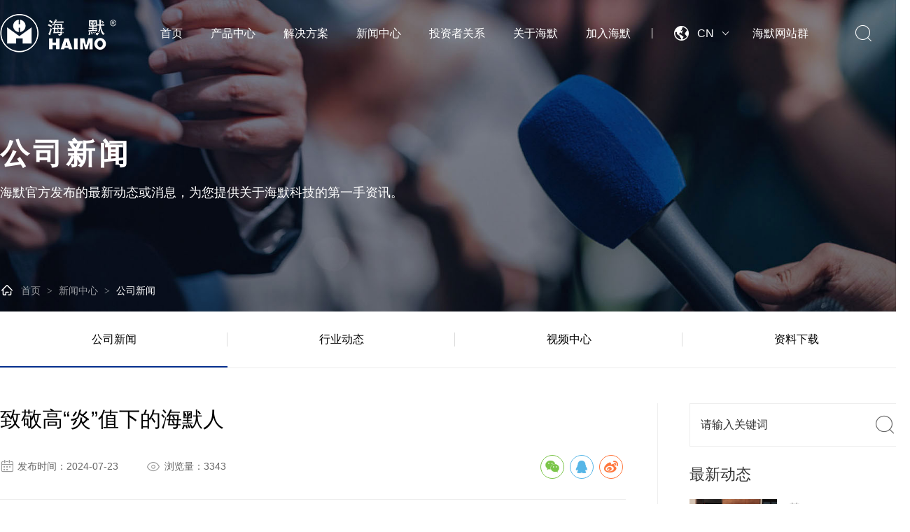

--- FILE ---
content_type: text/html; charset=utf-8
request_url: https://haimo.com.cn/company_news/586.html
body_size: 9000
content:
<!doctype html>
<html>
<head>
<meta http-equiv="Content-Type" content="text/html; charset=utf-8" />
<meta http-equiv="X-UA-Compatible" content="IE=edge">
<meta name="viewport" content="width=device-width, initial-scale=1.0, maximum-scale=1.0, minimum=1.0, user-scalable=no" />
<title>致敬高&ldquo;炎&rdquo;值下的海默人_海默科技</title>
<meta name="keywords" content="海默科技,多相流量计,压裂泵液力端,石油装备,油田设备,油田增产,勘探测井,生产测井,试井,油田环保,石油设备" />
<meta name="description" content="酷暑难耐，&ldquo;炎&rdquo;值爆表。谁都想避开这炙烤的天气，但高温下的岗位总要有人承担：他们是油井上的测井工，是海上平台的技术服务工，是热处理线上的操作工，是设备出厂前的包装工，是车辆出厂前的测试工，是公司内部的安全巡检员&hellip;&hellip;也许有些人会说，在高温下操作是他们的工作职责，但我们更应看到，他们的执着坚守，阐释的是崇高的敬业精神，体现了海默人不怕苦、不怕累、顽强拼搏的干劲儿。他们流下的是汗水，守住的是责任和担当。让我们一睹部分&ldquo;勇士&rdquo;们，战高温、斗酷暑、不服暑的英姿！时间：6月26日中午13点00分地点：长庆某井场室外地" />

<link rel="stylesheet" type="text/css" href="/public/static//home/css/swiper.min.css">
<link href="/public/static//home/css/iconfont.css?v=277" rel="stylesheet" type="text/css">
<link href="/public/static//home/css/css.css?v=277" rel="stylesheet" type="text/css">
<script type="text/javascript" src="/public/static//home/js/jquery-1.11.3.min.js?v=277"></script>
<script type="text/javascript" src="/public/static//home/js/swiper.min.js"></script>
<script type="text/javascript" src="/public/static//home/js/jquery.num.js"></script>

<!--[if IE 6]
<script src="/public/static//home/js/DD_belatedPNG_0.0.8a-min.js" language="javascript" type="text/javascript"></script>
<script>
  DD_belatedPNG.fix('#top_logo');   /* string argument can be any CSS selector */
</script>
[endif]-->
<script>
	window.onload = function() {  
		var maoClick = false;
		var winInitOffset = document.documentElement.scrollTop;
		window.scrollToAnchor = function(anchor,tag = '',appendHeight= '') {
			var check = hostCheck(anchor,tag);
			if(!check){
				return;
			}
			const  cid = '#'+anchor;
			var target = document.querySelector(cid);  
			var comnvHeight = $('.comnav').height();
			if(!maoClick && winInitOffset == 0){
				comnvHeight = comnvHeight * 2;
				maoClick    = true;
			}
			winInitOffset   = comnvHeight;
			aheight         = 0;
			if(appendHeight){
				aheight = $(appendHeight).height();
			}
			if(target){
				window.scrollTo({  
					top: target.offsetTop-$('.header').height()-aheight-comnvHeight,
					behavior: 'smooth'  
				});
				setAnchorClass(anchor,tag);  
			}  
		}
		window.setAnchorClass = function(anchor,tag){
			$(tag).addClass('on').siblings().removeClass('on')
			$('.comnav li').removeClass('on');
			$('li[data-id="'+anchor+'"]').addClass('on');
		}
				function hostCheck(anchor,tag){
			var host     = $(tag).attr('data-url');
			var thisHost = window.location.pathname;
			if(host && thisHost != host){
				setCache('record_target_anchor',anchor);
				setCache('record_target_tag',tag);
				location.href = host+'?anchor='+anchor;
				return false;
			}
			return true;
		}
		var anchor = getCache('record_target_anchor');
		var tag    = getCache('record_target_tag');
		if(anchor && tag){
			scrollToAnchor(anchor,tag);
			setCache('record_target_anchor',null);
			setCache('record_target_tag',null);
		}
		function setCache(key, value, expires) {
			let cacheObj = {
				value: value,
				expiresIn: expires ? new Date().getTime() + expires : undefined
			}
			localStorage.setItem(key, JSON.stringify(cacheObj));
		}
		function getCache(key) {
			let cacheObj = JSON.parse(localStorage.getItem(key));
			if (cacheObj && (!cacheObj.expiresIn || cacheObj.expiresIn > new Date().getTime())) {
				return cacheObj.value;
			}
			localStorage.removeItem(key);
			return null;
		}
		window.history.replaceState(null, null, window.location.href);
	}
</script>
<script>
var _hmt = _hmt || [];
(function() {
  var hm = document.createElement("script");
  hm.src = "https://hm.baidu.com/hm.js?4225cb223f534be5cd7e9ab339dca0c0";
  var s = document.getElementsByTagName("script")[0]; 
  s.parentNode.insertBefore(hm, s);
})();
</script>

<script charset="UTF-8" id="LA_COLLECT" src="//sdk.51.la/js-sdk-pro.min.js"></script>
<script>LA.init({id:"3Ewf15AvhKWbCkT9",ck:"3Ewf15AvhKWbCkT9"})</script>


</head>
<body>

<!-- 头部 -->
<div class="header">
	<div class="warp">
		<!-- logo -->
		<div class="logo">
			<a href="https://haimo.com.cn" title="海默科技"><img src="/public/static/uploads/images/2023/10/25/16982122556538a99f48eeb.png" alt="海默科技"></a>
		</div>

		<div class="rgt">
			<!-- 导航 -->
			<div class="nav">
				<ul>
					<li class=""><a href="https://haimo.com.cn" title="海默科技">首页</a></li>
											<li class="">
															<a href="/multiphase.html" title='产品中心' >产品中心</a>
														<div class="scdnav">
								<div class="warp">
									<div class="msg">
										<h3>产品中心</h3>
																					<a href="/multiphase.html" 
											title='多相流量计' 
											class="" 
											data-url="/product.html" 
											data-id=""
																						>多相流量计</a>
																					<a href="/underwater.html" 
											title='水下设备' 
											class="" 
											data-url="/product.html" 
											data-id=""
																						>水下设备</a>
																					<a href="/testing.html" 
											title='测试井仪器' 
											class="" 
											data-url="/product.html" 
											data-id=""
																						>测试井仪器</a>
																					<a href="/fracturing.html" 
											title='压裂设备' 
											class="" 
											data-url="/product.html" 
											data-id=""
																						>压裂设备</a>
																			</div>
									<div class="img"><img src="/public/static/uploads/images/2024/10/17/172913569667108450d4f9e.jpg" /></div>
									<div class="clear"></div>
								</div>
							</div>							
						</li>
																<li class="">
															<a href="/enhancement.html" title='解决方案' >解决方案</a>
														<div class="scdnav">
								<div class="warp">
									<div class="msg">
										<h3>解决方案</h3>
																					<a href="/enhancement.html" 
											title='智能增产' 
											class="" 
											data-url="/solution.html" 
											data-id=""
																						>智能增产</a>
																					<a href="/oilfield.html" 
											title='油田数字化' 
											class="" 
											data-url="/solution.html" 
											data-id=""
																						>油田数字化</a>
																					<a href="/oilgas.html" 
											title='油气服务' 
											class="" 
											data-url="/solution.html" 
											data-id=""
																						>油气服务</a>
																					<a href="/energy.html" 
											title='新质生产力' 
											class="" 
											data-url="/solution.html" 
											data-id=""
																						>新质生产力</a>
																			</div>
									<div class="img"><img src="/public/static/uploads/images/2024/10/17/1729135778671084a223eb3.jpg" /></div>
									<div class="clear"></div>
								</div>
							</div>							
						</li>
																<li class="on">
															<a href="/company_news.html" title='新闻中心' >新闻中心</a>
														<div class="scdnav">
								<div class="warp">
									<div class="msg">
										<h3>新闻中心</h3>
																					<a href="/company_news.html" 
											title='公司新闻' 
											class="" 
											data-url="/news.html" 
											data-id=""
																						>公司新闻</a>
																					<a href="/industry_news.html" 
											title='行业动态' 
											class="" 
											data-url="/news.html" 
											data-id=""
																						>行业动态</a>
																					<a href="/video_center.html" 
											title='视频中心' 
											class="" 
											data-url="/news.html" 
											data-id=""
																						>视频中心</a>
																					<a href="/download.html" 
											title='资料下载' 
											class="" 
											data-url="/news.html" 
											data-id=""
																						>资料下载</a>
																			</div>
									<div class="img"><img src="/public/static/uploads/images/2024/10/17/1729135828671084d4bdf26.jpg" /></div>
									<div class="clear"></div>
								</div>
							</div>							
						</li>
																<li class="">
															<a href="/investor.html" title='投资者关系' >投资者关系</a>
														<div class="scdnav">
								<div class="warp">
									<div class="msg">
										<h3>投资者关系</h3>
																					<a href="javascript:;" 
											title='股票信息' 
											class="mao-click" 
											data-url="/investor.html" 
											data-id="ban1"
																							onclick="scrollToAnchor('ban1',this)"
																						>股票信息</a>
																					<a href="javascript:;" 
											title='公司公告' 
											class="mao-click" 
											data-url="/investor.html" 
											data-id="ban2"
																							onclick="scrollToAnchor('ban2',this)"
																						>公司公告</a>
																					<a href="javascript:;" 
											title='投资者保护' 
											class="mao-click" 
											data-url="/investor.html" 
											data-id="ban3"
																							onclick="scrollToAnchor('ban3',this)"
																						>投资者保护</a>
																					<a href="javascript:;" 
											title='投资者交流' 
											class="mao-click" 
											data-url="/investor.html" 
											data-id="ban5"
																							onclick="scrollToAnchor('ban5',this)"
																						>投资者交流</a>
																			</div>
									<div class="img"><img src="/public/static/uploads/images/2024/10/17/17291358986710851a68299.jpg" /></div>
									<div class="clear"></div>
								</div>
							</div>							
						</li>
																<li class="">
															<a href="/about.html" title='关于海默' >关于海默</a>
														<div class="scdnav">
								<div class="warp">
									<div class="msg">
										<h3>关于海默</h3>
																					<a href="javascript:;" 
											title='企业简介' 
											class="mao-click" 
											data-url="/about.html" 
											data-id="ban1"
																							onclick="scrollToAnchor('ban1',this)"
																						>企业简介</a>
																					<a href="javascript:;" 
											title='荣誉资质' 
											class="mao-click" 
											data-url="/about.html" 
											data-id="ban3"
																							onclick="scrollToAnchor('ban3',this)"
																						>荣誉资质</a>
																					<a href="javascript:;" 
											title='企业文化' 
											class="mao-click" 
											data-url="/about.html" 
											data-id="ban4"
																							onclick="scrollToAnchor('ban4',this)"
																						>企业文化</a>
																					<a href="javascript:;" 
											title='发展历程' 
											class="mao-click" 
											data-url="/about.html" 
											data-id="ban5"
																							onclick="scrollToAnchor('ban5',this)"
																						>发展历程</a>
																					<a href="javascript:;" 
											title='全球布局' 
											class="mao-click" 
											data-url="/about.html" 
											data-id="ban6"
																							onclick="scrollToAnchor('ban6',this)"
																						>全球布局</a>
																					<a href="/contact.html" 
											title='联系方式' 
											class="" 
											data-url="/about.html" 
											data-id=""
																						>联系方式</a>
																			</div>
									<div class="img"><img src="/public/static/uploads/images/2024/10/17/1729135976671085685ee62.jpg" /></div>
									<div class="clear"></div>
								</div>
							</div>							
						</li>
																<li class="">
															<a href="/join.html" title='加入海默' >加入海默</a>
														<div class="scdnav">
								<div class="warp">
									<div class="msg">
										<h3>加入海默</h3>
																					<a href="javascript:;" 
											title='员工风采' 
											class="mao-click" 
											data-url="/join.html" 
											data-id="ban3"
																							onclick="scrollToAnchor('ban3',this)"
																						>员工风采</a>
																					<a href="https://www.zhaopin.com/companydetail/CZ470440030.htm" 
											title='招聘信息' 
											class="" 
											data-url="/join.html" 
											data-id=""
																						>招聘信息</a>
																			</div>
									<div class="img"><img src="/public/static/uploads/images/2024/10/17/172913602467108598993e3.jpg" /></div>
									<div class="clear"></div>
								</div>
							</div>							
						</li>
														</ul>
				<div class="clear"></div>
			</div>

			<!-- 语言 -->
			<div class="language">
				<span><i class="iconfont">&#xe62e;</i>CN</span>
				<p>
					<a href="/" title="China-简体中文">China-简体中文</a>
					<a href="http://www.haimotech.com/" title="English-英语">English-英语</a>
				</p>
			</div>

			<!-- 站群 -->
			<div class="group">
				<em>海默网站群</em>
				<div class="scdnav">
					<div class="warp">
						<h3>海默网站群</h3>
						<div class="close"></div>
						<div class="nr">
														<a href="http://www.haimo.com.cn" title="海默科技（集团）股份有限公司"  target="_blank">
								海默科技（集团）股份有限公司 
								<i class="iconfont">&#xe603;</i>
															</a>
														<a href="http://www.haimo.com.cn" title="兰州海默能源科技有限责任公司"  target="_blank">
								兰州海默能源科技有限责任公司 
								<i class="iconfont">&#xe603;</i>
															</a>
														<a href="http://www.haimo.com.cn" title="海默集团兰州新区分公司"  target="_blank">
								海默集团兰州新区分公司 
								<i class="iconfont">&#xe603;</i>
															</a>
														<a href="http://www.sitan.com.cn" title="西安思坦仪器股份有限公司"  target="_blank">
								西安思坦仪器股份有限公司 
								<i class="iconfont">&#xe603;</i>
															</a>
														<a href="http://www.sitan.com.cn" title="西安思坦油气工程服务有限公司"  target="_blank">
								西安思坦油气工程服务有限公司 
								<i class="iconfont">&#xe603;</i>
															</a>
														<a href="http://www.sitan.com.cn" title="陕西海默油田服务有限公司"  target="_blank">
								陕西海默油田服务有限公司 
								<i class="iconfont">&#xe603;</i>
															</a>
														<a href="http://www.haimo.com.cn" title="海默新征程科技(北京)有限公司"  target="_blank">
								海默新征程科技(北京)有限公司 
								<i class="iconfont">&#xe603;</i>
															</a>
														<a href="http://www.shqinghe.com" title="上海清河机械有限公司"  target="_blank">
								上海清河机械有限公司 
								<i class="iconfont">&#xe603;</i>
															</a>
														<a href="http://www.haimo.com.cn/underwater.html" title="海默新宸水下技术（上海）有限公司"  target="_blank">
								海默新宸水下技术（上海）有限公司 
								<i class="iconfont">&#xe603;</i>
															</a>
														<a href="http://www.haimo.com.cn/oilfield.html" title="海默潘多拉数据科技（深圳）有限公司"  target="_blank">
								海默潘多拉数据科技（深圳）有限公司 
								<i class="iconfont">&#xe603;</i>
															</a>
														<a href="http://www.haimo.com.cn" title="四川海默油气能源装备有限公司"  target="_blank">
								四川海默油气能源装备有限公司 
								<i class="iconfont">&#xe603;</i>
															</a>
														<a href="http://www.haimotech.com/" title="海默科技沙特公司"  target="_blank">
								海默科技沙特公司 
								<i class="iconfont">&#xe603;</i>
															</a>
														<a href="http://www.oss.com.co" title="海默哥伦比亚OSS"  target="_blank">
								海默哥伦比亚OSS 
								<i class="iconfont">&#xe603;</i>
															</a>
														<a href="http://www.haimotech.com" title="海默美国股份有限公司"  target="_blank">
								海默美国股份有限公司 
								<i class="iconfont">&#xe603;</i>
															</a>
														<a href="http://www.haimotech.com/" title="海默科技（阿曼）有限公司"  target="_blank">
								海默科技（阿曼）有限公司 
								<i class="iconfont">&#xe603;</i>
															</a>
														<a href="http://www.haimotech.com/" title="海默国际有限公司"  target="_blank">
								海默国际有限公司 
								<i class="iconfont">&#xe603;</i>
															</a>
														<div class="clear"></div>
						</div>
						<div class="botm">
							<span>电话：<b>+86 0931-8559065</b></span>
							<span>邮箱：<b><a href="mailto:sales@haimo.com.cn">sales@haimo.com.cn</a></b></span>
							<ul>
								<li>
									<i class="iconfont">&#xe615;</i>
									<span>公众号</span>
									<img src="/public/static/uploads/images/2023/10/25/16982156726538b6f80b889.jpg" />
								</li>
								<li>
									<i class="iconfont">&#xe682;</i>
									<span>微信视频号</span>
									<img src="/public/static/uploads/images/2023/11/22/1700614718655d523e9246a.jpg" />
								</li>
								<li>
									<i class="iconfont">&#xe787;</i>
									<span>领英号</span>
									<img src="/public/static/uploads/images/2023/12/26/1703551896658a23985c922.png" />
								</li>
								<li>
									<i class="iconfont">&#xe8db;</i>
									<span>官方抖音号</span>
									<img src="/public/static/uploads/images/2023/11/22/1700614585655d51b9e0856.jpg" />
								</li>
							</ul>
							<div class="clear"></div>
						</div>
					</div>
				</div>
			</div>

			<!-- 搜索 -->
			<div class="serch">	
				<i class="iconfont">&#xe621;</i>			
				<div class="schnrs">
					<form action="/search.html">
						<input type="text" name="keyword" placeholder="请输入您想搜索的关键词" />
						<input type="hidden" name="cid" value="278">
						<input class="btn" type="submit" value="搜索" />
					</form>
					<div class="clear"></div>
				</div>
			</div>

			<!-- 迷你导航 -->
			<div class="menu">
				<div class="navhome"></div>
				<div class="lst">
					<div class="menr">
						<ul>
															<li class="">
									<a href="/multiphase.html " title='产品中心' >产品中心</a>
								</li>
																						<li class="">
									<a href="/enhancement.html " title='解决方案' >解决方案</a>
								</li>
																						<li class="on">
									<a href="/company_news.html " title='新闻中心' >新闻中心</a>
								</li>
																						<li class="">
									<a href="/investor.html" title='投资者关系' >投资者关系</a>
								</li>
																						<li class="">
									<a href="/about.html" title='关于海默' >关于海默</a>
								</li>
																						<li class="">
									<a href="/join.html" title='加入海默' >加入海默</a>
								</li>
																				</ul>
					</div>
				</div>
			</div>
			<div class="clear"></div>
		</div>
		<div class="clear"></div>
	</div>
</div>
<div class="zhanwei"></div>
<script>
	$(document).ready(function(){ 
		var headHeight=$(".header").height()+0; 
		var nav=$(".header"); 
		$(window).scroll(function(){ 
			if($(this).scrollTop()>headHeight){ 
				nav.addClass("headerFix"); 
			} 
			else{ 
				nav.removeClass("headerFix"); 
			} 
		}) 
	});
    $(function(){
		$(".serch .iconfont").click(function(){
			$(".serch").toggleClass('on');
		});
	});
	$(function(){
		$(".group em").click(function(){
			$(".group").toggleClass("on");
		});
		$(".close").click(function(){
			$(".group").removeClass("on");
		})
	});
	$(function(){
		$(".menu").click(function(){
			$(".header").toggleClass("open");
		});
		$(".menr li a").click(function(){
			$(".header").removeClass("open");
		})
	});
</script>


			<div class="secondban" style="background-image:url(/public/static/uploads/images/2024/10/17/17291389716710911b0da78.jpg);">
			<div class="warp">
				<h3>公司新闻</h3>
				<p>海默官方发布的最新动态或消息，为您提供关于海默科技的第一手资讯。</p>
				<div class="posit"><i class="iconfont">&#xe678;</i><a href="/">首页</a> > <a href="/company_news.html" title="新闻中心">新闻中心</a> > <a href="/company_news.html" title="公司新闻">公司新闻</a></div>
			</div>
		</div>
	



	<div class="comnav">
	<div class="warp">		
				<ul>
												<li class="on"><a href="/company_news.html"  title="公司新闻">公司新闻</a></li>
							
												<li class=""><a href="/industry_news.html"  title="行业动态">行业动态</a></li>
							
												<li class=""><a href="/video_center.html"  title="视频中心">视频中心</a></li>
							
																				<li class=""><a href="/download.html"  title="资料下载">资料下载</a></li>
							
									</ul>			
				<div class="clear"></div>		
	</div>	
</div>
<script>
	$(document).ready(function(){ 
		var headHeight=$(".comnav").height()+400; 
		var nav=$(".comnav"); 
		$(window).scroll(function(){ 
			if($(this).scrollTop()>headHeight){ 
				nav.addClass("comnavFix"); 
			} 
			else{ 
				nav.removeClass("comnavFix"); 
			} 
		}) 
	});
</script>
	<link rel="stylesheet" href="/public/static//js/share/css/share.min.css">
	<script src="/public/static//js/share/js/jquery.share.min.js"></script>
	<div class="content">
		<div class="newshow">
			<div class="lft">
				<div class="show_h3">
					<h3>致敬高&ldquo;炎&rdquo;值下的海默人</h3>
					<p>
						<span><i class="iconfont">&#xe6a6;</i>发布时间：2024-07-23</span>
						<span><i class="iconfont">&#xe666;</i>浏览量：3343</span>						
					</p>
					<div class="share">
						<div id="share-1"></div>
						<!-- <ul>
							<li><a href="" title="微信"><i class="iconfont">&#xe615;</i></a></li>
							<li><a href="" title="QQ"><i class="iconfont">&#xe601;</i></a></li>
							<li><a href="" title="微博"><i class="iconfont">&#xe600;</i></a></li>
						</ul> -->
						<div class="clear"></div>
					</div>
					<div class="clear"></div>
				</div>	
				<div class="lh"><p>酷暑难耐，“炎”值爆表</p><p>谁都想避开这炙烤的天气，但高温下的岗位总要有人承担：他们是油井上的测井工，是海上平台的技术服务工，是热处理线上的操作工，是设备出厂前的包装工，是车辆出厂前的测试工，是公司内部的安全巡检员……<br/></p><p>也许有些人会说，在高温下操作是他们的工作职责，但我们更应看到，他们的执着坚守，阐释的是崇高的敬业精神，体现了海默人不怕苦、不怕累、顽强拼搏的干劲儿。他们流下的是汗水，守住的是责任和担当。让我们一睹部分“勇士”们，战高温、斗酷暑、不服暑的英姿！</p><p><img src="/public/static/uploads/images/2024/07/23/1721709824669f3500c00ef.jpg" title="" alt=""/></p><p>时间：6月26日中午13点00分<br/>地点：长庆某井场<br/>室外地表温度：40摄氏度<br/>在站着不动都是一身汗的高温酷暑下，还必须严格劳保着装的试井队员们个个热得面色赤红、汗水打湿了衣服，但谁也没有在意，工作依旧有条不紊、紧张有序地进行着，确保试井生产任务高效完成。</p><p><img src="/public/static/uploads/images/2024/07/23/1721709840669f35101c88e.jpg" title="" alt=""/></p><p>时间：7月15日下午14点30分<br/>地点：南海某油田<br/>室外温度：35摄氏度<br/>周围管线温度：90摄氏度<br/>多相流技术服务队员正在南海某油田开展技术服务，面对35度以上的室外高温以及周围高达90摄氏度的管线温度，他们仍坚守岗位，保持灿烂的笑容，他们燃烧的是激情，奉献的是青春。</p><p><img src="/public/static/uploads/images/2024/07/23/1721709853669f351d0f233.jpg" title="" alt=""/></p><p>时间：7月16日下午14点00分<br/>地点：清河机械厂区<br/>地表温度：38摄氏度<br/>连日来，天气开启“烧烤模式”。面对持续高温，工人们依然坚守在一线，迎高温、战酷暑，汗水顺着他们的脸颊流淌，大家各司其职、有条不紊地忙碌着，火热的干劲如这盛夏的天气一样，丝毫不减，他们用实际行动保障工期进度。</p><p><img src="/public/static/uploads/images/2024/07/23/1721710199669f367756117.jpg" title="" alt=""/></p><p>时间：7月19日下午14点30分<br/>地点：海默中东作业区<br/>地表温度：52摄氏度<br/>盛夏的中东骄阳似火，沙漠里气温高达52摄氏度，热辣的太阳让人睁不开眼，四周荒凉到连半点遮阴的地方都没有，沙漠里井场上的海默人在高温的“烤”验下仍旧一丝不苟地工作。他们每个人都全副武装，只有双眼可见，想分清是谁，全靠默契；安全帽中积攒的汗水，不时从缝隙中流出，迷了双眼，滴到地上，身上的工服湿了干、干了湿，汗水的结晶在后背绘出蜿蜒的“地图”。他们身处国外，与家人聚少离多，少了对父母的照顾，对妻子的关心，对孩子的陪伴，他们将这些都转化成更加努力工作的动力，把责任扛在肩上，在工作中勇往直前。</p><p>镜头里捕捉的只是部分高温下坚守岗位的海默人，还有很多没有被记录到的平凡英雄，他们也在默默地用实际行动为企业生产保驾护航，同样值得尊敬。</p><p>阳光很烈，他们很美，</p><p>让我们一起向这些高“炎”值下的海默人致敬！</p></div>
				<div class="show_sxp">
					<p class="fl"><span>上一篇</span><a href="/company_news/587.html" title="海默科技360°全景人才测评培训圆满落幕：全景人才培训，为企业助添新思维">海默科技360°全景人才测评培训圆满落幕：全景人才培训，为企业助添新思维</a></p>
					<a class="aniu" href="/company_news.html" title="返回列表">返回列表</a>
					<p class="fr"><span>下一篇</span><a href="/company_news/584.html" title="海默科技多相流量计助力乌石23-5油田群绿色投产">海默科技多相流量计助力乌石23-5油田群绿色投产</a></p>
					<div class="clear"></div>
				</div>
			</div>
			<div class="rgt">
				<div class="is-fixed">
					<div class="sech">
						<form>
														<input type="text" name="keyword" placeholder="请输入关键词" value="">
							<input class="btn iconfont" type="submit" value="&#xe621;">
							<div class="clear"></div>
						</form>
					</div>

					<div class="lst">
						<h1>最新动态</h1>
						<ul>
														<li>
								<a href="/company_news/625.html" title="新舵领航 新址启航 新程致远 | 海默科技北京总部喜迁新址"  >
									<div class="img"><img src="/public/static/uploads/images/2025/12/12/1765522811693bbd7b0af4e.jpg" /></div>
									<div class="msg">
										<p><i class="iconfont">&#xe6a6;</i>2025-12-12</p>
										<h3>新舵领航 新址启航 新程致远 | 海默科技北京总部喜迁新址</h3>
									</div>
									<div class="clear"></div>
								</a>
							</li>
														<li>
								<a href="/company_news/624.html" title="海默科技亮相2025阿布扎比国际石油展，数智赋能油气行业发展"  >
									<div class="img"><img src="/public/static/uploads/images/2025/11/08/1762569537690ead41c8773.jpg" /></div>
									<div class="msg">
										<p><i class="iconfont">&#xe6a6;</i>2025-11-08</p>
										<h3>海默科技亮相2025阿布扎比国际石油展，数智赋能油气行业发展</h3>
									</div>
									<div class="clear"></div>
								</a>
							</li>
														<li>
								<a href="/company_news/623.html" title="海默科技多相流量计通过沙特阿美顶级验收 中国高端能源装备再获全球权威背书"  >
									<div class="img"><img src="/public/static/uploads/images/2025/10/30/1761813173690322b56d325.jpg" /></div>
									<div class="msg">
										<p><i class="iconfont">&#xe6a6;</i>2025-10-30</p>
										<h3>海默科技多相流量计通过沙特阿美顶级验收 中国高端能源装备再获全球权威背书</h3>
									</div>
									<div class="clear"></div>
								</a>
							</li>
														<li>
								<a href="/company_news/622.html" title="深度互信，价值共赢 | 阿曼业主莅临海默科技见证多相流量计出厂测试，共探合作新篇"  >
									<div class="img"><img src="/public/static/uploads/images/2025/10/16/176060565268f0b5d42b6eb.jpg" /></div>
									<div class="msg">
										<p><i class="iconfont">&#xe6a6;</i>2025-10-16</p>
										<h3>深度互信，价值共赢 | 阿曼业主莅临海默科技见证多相流量计出厂测试，共探合作新篇</h3>
									</div>
									<div class="clear"></div>
								</a>
							</li>
													</ul>
					</div>
				</div>
			</div>
			<div class="clear"></div>
		</div>
	</div>

	<script type="text/javascript">
		window.onscroll = function() {
			var t = document.documentElement.scrollTop || document.body.scrollTop;
	        var h = $('.content').height()-0;
	        var top = h-t;
			if (t >= 500 && top>0) {
	            $(".onFix").css({'top':195})
				$(".is-fixed").addClass("onFix")
			}else if(top<=0){
	            $(".onFix").css({'top':top+'px'})
	        }else {
	            $(".onFix").css({'top':'auto'})
				$(".is-fixed").removeClass("onFix")
			}
		}
		$('#share-1').share({ sites: ['wechat', 'qq', 'weibo'] });
		function addFavorite2() {
			var url = window.location;
			var title = document.title;
			var ua = navigator.userAgent.toLowerCase();
			if (ua.indexOf("360se") > -1) {
				alert("由于360浏览器功能限制，请按 Ctrl+D 手动收藏！");
			}
			else if (ua.indexOf("msie 8") > -1) {
				window.external.AddToFavoritesBar(url, title); //IE8
			}
			else if (document.all) {
				try {
					window.external.addFavorite(url, title);
				} catch (e) {
					alert('您的浏览器不支持,请按 Ctrl+D 手动收藏!');
				}
			}
			else if (window.sidebar) {
				window.sidebar.addPanel(title, url, "");
			}
			else {
				alert('您的浏览器不支持,请按 Ctrl+D 手动收藏!');
			}
		}
	</script>


<!-- 脚部 -->
<div class="footer">
	<div class="warp">
		<div class="lft">
			<div class="sech">
				<form action="/search.html">
					<input type="text" name="keyword" placeholder="请输入您想搜索的关键词" />
					<input type="hidden" name="cid" value="278">
					<input class="btn iconfont" type="submit" value="&#xe621;" />
				</form>
				<div class="clear"></div>
			</div>
			<p>地址：甘肃省兰州市城关区雁南路571 号甘肃农垦总部经济大厦A 座19 层</p>
			<p>电话：+86 0931-8559065</p>
			<p>邮箱：<a href="mailto:sales@haimo.com.cn">sales@haimo.com.cn</a></p>
		</div>

		<div class="rgt">
			<ul>
								<li>
					<h3>产品中心</h3>
											<a href="/multiphase.html" 
						title='多相流量计' 
						class="" 
						data-url="/product.html" 
						data-id=""
												>多相流量计</a>
											<a href="/underwater.html" 
						title='水下设备' 
						class="" 
						data-url="/product.html" 
						data-id=""
												>水下设备</a>
											<a href="/testing.html" 
						title='测试井仪器' 
						class="" 
						data-url="/product.html" 
						data-id=""
												>测试井仪器</a>
											<a href="/fracturing.html" 
						title='压裂设备' 
						class="" 
						data-url="/product.html" 
						data-id=""
												>压裂设备</a>
									</li>
								<li>
					<h3>解决方案</h3>
											<a href="/enhancement.html" 
						title='智能增产' 
						class="" 
						data-url="/solution.html" 
						data-id=""
												>智能增产</a>
											<a href="/oilfield.html" 
						title='油田数字化' 
						class="" 
						data-url="/solution.html" 
						data-id=""
												>油田数字化</a>
											<a href="/oilgas.html" 
						title='油气服务' 
						class="" 
						data-url="/solution.html" 
						data-id=""
												>油气服务</a>
											<a href="/energy.html" 
						title='新质生产力' 
						class="" 
						data-url="/solution.html" 
						data-id=""
												>新质生产力</a>
									</li>
								<li>
					<h3>新闻中心</h3>
											<a href="/company_news.html" 
						title='公司新闻' 
						class="" 
						data-url="/news.html" 
						data-id=""
												>公司新闻</a>
											<a href="/industry_news.html" 
						title='行业动态' 
						class="" 
						data-url="/news.html" 
						data-id=""
												>行业动态</a>
											<a href="/video_center.html" 
						title='视频中心' 
						class="" 
						data-url="/news.html" 
						data-id=""
												>视频中心</a>
											<a href="/download.html" 
						title='资料下载' 
						class="" 
						data-url="/news.html" 
						data-id=""
												>资料下载</a>
									</li>
								<li>
					<h3>投资者关系</h3>
											<a href="javascript:;" 
						title='股票信息' 
						class="mao-click" 
						data-url="/investor.html" 
						data-id="ban1"
													onclick="scrollToAnchor('ban1',this)"
												>股票信息</a>
											<a href="javascript:;" 
						title='公司公告' 
						class="mao-click" 
						data-url="/investor.html" 
						data-id="ban2"
													onclick="scrollToAnchor('ban2',this)"
												>公司公告</a>
											<a href="javascript:;" 
						title='投资者保护' 
						class="mao-click" 
						data-url="/investor.html" 
						data-id="ban3"
													onclick="scrollToAnchor('ban3',this)"
												>投资者保护</a>
											<a href="javascript:;" 
						title='投资者交流' 
						class="mao-click" 
						data-url="/investor.html" 
						data-id="ban5"
													onclick="scrollToAnchor('ban5',this)"
												>投资者交流</a>
									</li>
								<li>
					<h3>关于海默</h3>
											<a href="javascript:;" 
						title='企业简介' 
						class="mao-click" 
						data-url="/about.html" 
						data-id="ban1"
													onclick="scrollToAnchor('ban1',this)"
												>企业简介</a>
											<a href="javascript:;" 
						title='荣誉资质' 
						class="mao-click" 
						data-url="/about.html" 
						data-id="ban3"
													onclick="scrollToAnchor('ban3',this)"
												>荣誉资质</a>
											<a href="javascript:;" 
						title='企业文化' 
						class="mao-click" 
						data-url="/about.html" 
						data-id="ban4"
													onclick="scrollToAnchor('ban4',this)"
												>企业文化</a>
											<a href="javascript:;" 
						title='发展历程' 
						class="mao-click" 
						data-url="/about.html" 
						data-id="ban5"
													onclick="scrollToAnchor('ban5',this)"
												>发展历程</a>
											<a href="javascript:;" 
						title='全球布局' 
						class="mao-click" 
						data-url="/about.html" 
						data-id="ban6"
													onclick="scrollToAnchor('ban6',this)"
												>全球布局</a>
											<a href="/contact.html" 
						title='联系方式' 
						class="" 
						data-url="/about.html" 
						data-id=""
												>联系方式</a>
									</li>
								<li>
					<h3>加入海默</h3>
											<a href="javascript:;" 
						title='员工风采' 
						class="mao-click" 
						data-url="/join.html" 
						data-id="ban3"
													onclick="scrollToAnchor('ban3',this)"
												>员工风采</a>
											<a href="https://www.zhaopin.com/companydetail/CZ470440030.htm" 
						title='招聘信息' 
						class="" 
						data-url="/join.html" 
						data-id=""
												>招聘信息</a>
									</li>
							</ul>
			<div class="clear"></div>
		</div>
		<div class="clear"></div>
		<div class="copy">
			<p>
				<span>Copyright © 2022-2026&nbsp;&nbsp;&nbsp;&nbsp;版权所有</span>
				<span><a href="https://beian.miit.gov.cn" title="备案" target="_blank">陇ICP备10200375号-1</a></span>
				<span>技术支持：<a href="https://www.xazcit.com" title="至成科技" target="_blank">至成科技</a></span>
			</p>
			<ul>
				<li>
					<i class="iconfont">&#xe615;</i>
					<img src="/public/static/uploads/images/2023/10/25/16982156726538b6f80b889.jpg" />
				</li>
				<li>
					<i class="iconfont">&#xe682;</i>
					<img src="/public/static/uploads/images/2023/11/22/1700614718655d523e9246a.jpg" />
				</li>
				<li>
					<i class="iconfont">&#xe787;</i>
					<img src="/public/static/uploads/images/2023/12/26/1703551896658a23985c922.png" />
				</li>
				<li>
					<i class="iconfont">&#xe8db;</i>
					<img src="/public/static/uploads/images/2023/11/22/1700614585655d51b9e0856.jpg" />
				</li>
			</ul>
			<div class="clear"></div>
		</div>
	</div>
</div>

<!-- 在线客服 -->
<div class="webonline">
	<ul>
		<li class="btn_top">
			<div class="ontop"><i>&#xf077;</i></div>
		</li>
	</ul>
</div>
<script>
	$(function () {
		$(window).scroll(function(){
			if ($(window).scrollTop()>100){
				$(".btn_top").fadeIn(1000);
			}else{
				$(".btn_top").fadeOut(0);
			}
		});
	$(".btn_top").click(function(){  
		if ($('html').scrollTop()) {
				$('html').animate({ scrollTop: 0 }, 1000);
				return false;
			}
		$('body').animate({ scrollTop: 0 }, 1000);
			 return false;            
	   });       
	 });	
</script>



</body>
</html>

--- FILE ---
content_type: text/css
request_url: https://haimo.com.cn/public/static//home/css/iconfont.css?v=277
body_size: 753
content:
@font-face { font-family: "iconfont";
  src: url('../fonts/iconfont.woff2?t=1699002230845') format('woff2'),
       url('../fonts/iconfont.woff?t=1699002230845') format('woff'),
       url('../fonts/iconfont.ttf?t=1699002230845') format('truetype');}
.iconfont { font-family: "iconfont" !important; font-style: normal; -webkit-font-smoothing: antialiased; -moz-osx-font-smoothing: grayscale;}

.icon-minshengfuwu:before { content: "\e80a";}
.icon-jiaohuan:before { content: "\e647";}
.icon-daodehuaxiang-zhiyuanfuwu:before { content: "\e633";}
.icon-shipin:before { content: "\e682";}
.icon-dizhi1:before { content: "\e628";}
.icon-shiyou2:before { content: "\e821";}
.icon-fazhan:before { content: "\e605";}
.icon-tianping:before { content: "\e694";}
.icon-ditan:before { content: "\e729";}
.icon-ditan1:before { content: "\e66d";}
.icon-xinnengyuan:before { content: "\e684";}
.icon-yuanjing:before { content: "\e645";}
.icon-elietianqi:before { content: "\e622";}
.icon-bianjiqi_fuzhujiegou_tijiegou:before { content: "\e60f";}
.icon-shiyou:before { content: "\e7cd";}
.icon-shiyou1:before { content: "\e66c";}
.icon-shiyouyoujingyouhua:before { content: "\e6cf";}
.icon-xinlangweibo:before { content: "\e600";}
.icon-qq:before { content: "\e601";}
.icon-tuandui:before { content: "\e63e";}
.icon-linkedin:before { content: "\e787";}
.icon-zhuye:before { content: "\e678";}
.icon-diamondzuanshi:before { content: "\e6f9";}
.icon-bofang:before { content: "\e60e";}
.icon-weixin:before { content: "\e615";}
.icon-xiazai:before { content: "\e683";}
.icon-youxiang:before { content: "\e604";}
.icon-hezuoguanxi-xianxing:before { content: "\e8a8";}
.icon-wodechanpin:before { content: "\e679";}
.icon-bofang1:before { content: "\e624";}
.icon-shebao:before { content: "\e61a";}
.icon-chuangxinchanpin:before { content: "\e602";}
.icon-chakan:before { content: "\e666";}
.icon-jiantou_qiehuanzuo:before { content: "\eb06";}
.icon-jiantou_xiangyou:before { content: "\eb08";}
.icon-jiantou_xiangxia:before { content: "\eb0a";}
.icon-jiantou_xiangshang:before { content: "\eb0b";}
.icon-rili:before { content: "\e6a6";}
.icon-24gf-phoneLoudspeaker:before { content: "\e969";}
.icon-24gf-telephone2:before { content: "\e96d";}
.icon-fenxiang_2:before { content: "\e603";}
.icon-shubiao:before { content: "\e662";}
.icon-qiyeyuanjing:before { content: "\e668";}
.icon-bg-ie-browser:before { content: "\e641";}
.icon-neibutougu:before { content: "\e726";}
.icon-manage-circuit-full:before { content: "\e863";}
.icon-douyin:before { content: "\e8db";}
.icon-a-chanpin1:before { content: "\ebcc";}
.icon-xinwen:before { content: "\e665";}
.icon-shixindiqiu:before { content: "\e62e";}
.icon-sousu:before { content: "\e621";}

--- FILE ---
content_type: text/css
request_url: https://haimo.com.cn/public/static//home/css/css.css?v=277
body_size: 29284
content:
* { margin: 0; padding: 0; list-style: none;}
body { min-width: 375px; font-family: Arial, Helvetica, sans-serif; font-size: 12px; color: #333;}
a { color: #333; text-decoration: none;}
a:hover { text-decoration: none; color: #073190;}
img { border: 0;}
#VCode { cursor: pointer;}
input[type=button], input[type=submit], input[type=file], button { cursor: pointer; -webkit-appearance: none;}
textarea { -webkit-appearance: none;}
::-webkit-input-placeholder { color: #333;} 
:-moz-placeholder { color: #333;} 
::-moz-placeholder { color: #333;}
:-ms-input-placeholder { color: #333;} 
.clear { clear: both;}
.warp { width: 1450px; margin: 0 auto;} 

@font-face {
	font-family: 'FontAwesome';
		    src: url('../fonts/fontawesome-webfont.eot?v=4.7.0');
	        src: url('../fonts/fontawesome-webfont.eot?#iefix&v=4.7.0') format('embedded-opentype'),
			    url('../fonts/fontawesome-webfont.woff2?v=4.7.0') format('woff2'),
				url('../fonts/fontawesome-webfont.woff?v=4.7.0') format('woff'),
				url('../fonts/fontawesome-webfont.ttf?v=4.7.0') format('truetype'),
				url('../fonts/fontawesome-webfont.svg?v=4.7.0#fontawesomeregular') format('svg');
	font-weight: normal;
	 font-style: normal;
}

@font-face {
	font-family:'Oswald';
		    src:url('../fonts/Oswald.ttf');
	font-weight:normal;
	 font-style:normal;
}
@font-face {
	font-family:'YouSheBiaoTiHei';
		    src:url('../fonts/YouSheBiaoTiHei.ttf');
	font-weight:normal;
	 font-style:normal;
}
.swiper-button-next.swiper-button-disabled,
.swiper-button-prev.swiper-button-disabled { filter: alpha(opacity=0); opacity: 0;}

/*头部*/
.zhanwei { height: 0;}
.header { width: 100%; height: 95px; position: fixed; top: 0; left: 0; z-index: 999; -webkit-transition:all .5s ease; transition:all .5s ease;}
.header .logo { float: left; width: 170px; height: 55px; margin: 20px 0; overflow: hidden;}
.header .logo img { display: block; height: 100%; filter:grayscale(100) brightness(100);}
.header .rgt { max-width: calc(100% - 180px); position: absolute; right: 0; top: 0;}

/*导航*/
.header .rgt .nav { float: left; height: 95px;}
.header .rgt .nav li { float: left; line-height: 95px;}
.header .rgt .nav li a { display: block; font-size: 16px; color: #fff; padding: 0 25px; position: relative;}
.header .rgt .nav li a::after { display: block; content: ""; width: 0; height: 3px; margin: auto; background: #073190; position: absolute; left: 0; right: 0; bottom: 0; -webkit-transition:all .5s ease; transition:all .5s ease;}
.header .rgt .scdnav { display: none; width: 100vw; padding: 50px 0; border-top: 1px solid #eee; border-bottom: 1px solid #eee; box-shadow: 0 5px 10px rgba(0,0,0,0.05); overflow: hidden; background: #fff; overflow: hidden; position: absolute; right: 0; top: 95px; -webkit-transition:all .5s ease; transition:all .5s ease;}
.header .rgt .scdnav .msg { float: left; width: calc(100% - 550px);}
.header .rgt .scdnav .msg h3 { height: 55px; line-height: 55px; font-size: 28px; color: #333; margin-bottom: 15px;}
.header .rgt .scdnav .msg a { float: left; width: calc(100% / 3 - 85px); height: 50px; line-height: 50px; font-size: 16px; color: #333 !important; margin-right: 70px; padding: 0 15px 0 0; border-bottom: 1px solid #ccc; overflow: hidden; text-overflow: ellipsis; white-space: nowrap; -webkit-transition:all .5s ease; transition:all .5s ease;}
.header .rgt .scdnav .msg a::after { width: 5px; height: 5px; border-top: 1px solid #333; border-right: 1px solid #333; -webkit-transform-origin: 50%; transform-origin: 50%; -webkit-transform: rotate(45deg); transform: rotate(45deg); background: no-repeat; left: auto; right: 5px; top: 0; bottom: 0;}
.header .rgt .scdnav .msg a:hover { color: #073190 !important; border-bottom-color: #073190;}
.header .rgt .scdnav .msg a:hover::after { border-top: 1px solid #073190; border-right: 1px solid #073190;}
.header .rgt .scdnav .img { float: right; width: 515px; height: 290px; overflow: hidden;}
.header .rgt .scdnav .img img { display: block; width: 515px; height: 290px;}
.header .rgt .nav li:hover .scdnav { display: block;}

/*语言*/
.header .rgt .language { float: left; height: 95px; margin-left: 10px; padding-left: 30px; position: relative;}
.header .rgt .language::after { display: block; content: ""; width: 1px; height: 15px; margin: auto; background: #fff; position: absolute; left: 0; top: 0; bottom: 0;}
.header .rgt .language span { display: block; line-height: 95px; font-size: 16px; color: #fff; cursor: pointer; padding-right: 25px; position: relative;}
.header .rgt .language span::after { display: block; content: ""; width: 6px; height: 6px; border-right: 1px solid #fff; border-bottom: 1px solid #fff; -webkit-transform-origin: 50%; transform-origin: 50%; -webkit-transform: rotate(45deg); transform: rotate(45deg); position: absolute; right: 5px; top: 42px;}
.header .rgt .language span i { display: block; float: left; font-size: 25px; color: #fff; margin-right: 10px;}
.header .rgt .language p { display: none; padding: 5px 15px; background: #fff; position: absolute; right: 0; top: 95px; z-index: 2;}
.header .rgt .language p a { display: block; height: 40px; line-height: 40px; font-size: 14px; color: #666; text-align: center; border-bottom: 1px solid #eee; overflow:hidden; text-overflow:ellipsis; white-space:nowrap; -webkit-transition:all .5s ease; transition:all .5s ease;}
.header .rgt .language p a:last-child { border-bottom: none;}
.header .rgt .language p a:hover { color: #073190;}
.header .rgt .language:hover p { display: block;}

/*站群*/
.header .rgt .group { float: left; height: 95px; margin: 0 30px;}
.header .rgt .group em { display: block; line-height: 95px; font-style: normal; font-size: 16px; color: #fff; cursor: pointer; -webkit-transition:all .5s ease; transition:all .5s ease;}
.header .rgt .group .scdnav { display: none; height: calc(100vh - 160px); padding-top: 65px; background: url(../images/hm03.jpg) no-repeat center bottom / cover;}
.header .rgt .group .scdnav .warp { position: relative;}
.header .rgt .group .scdnav h3 { line-height: 55px; font-size: 28px; color: #333;}
.header .rgt .group .scdnav .close { width: 50px; height: 50px; line-height: 50px; border-radius: 50%; -webkit-transform-origin: 50%; transform-origin: 50%; -webkit-transform: rotate(45deg); transform: rotate(45deg); background: #fff; position: absolute; right: 0; top: 0; -webkit-transition:all .5s ease; transition:all .5s ease;}
.header .rgt .group .scdnav .close::before,
.header .rgt .group .scdnav .close::after { display: block; content: ""; margin: auto; background: #333; position: absolute; top: 0; right: 0;  bottom: 0; left: 0; -webkit-transition:all .5s ease; transition:all .5s ease;}
.header .rgt .group .scdnav .close::before { width: 20px; height: 1px;}
.header .rgt .group .scdnav .close::after { width: 1px; height: 20px;}
.header .rgt .group .scdnav .close:hover { transform: rotate(360deg); background: #073190;}
.header .rgt .group .scdnav .close:hover::before,
.header .rgt .group .scdnav .close:hover::after { background: #fff;}
.header .rgt .group .scdnav .nr { width: 100%; height: calc(100vh - 400px); margin: 30px 0; position: relative;}
.header .rgt .group .scdnav .nr a { display: block; float: left; width: calc(100% / 4 - 75px); height: 70px; line-height: 70px; font-size: 16px; color: #333; padding: 0 40px 0 20px; margin: 0 20px 20px 0; overflow:hidden; text-overflow:ellipsis; white-space:nowrap; background: #fff; position: relative; -webkit-transition:all .5s ease; transition:all .5s ease;}
.header .rgt .group .scdnav .nr a i { display: block; width: 20px; height: 20px; line-height: 20px; font-size: 20px; color: #c1c1c1; text-align: center; margin: auto; position: absolute; right: 20px; top: 0; bottom: 0;}
.header .rgt .group .scdnav .nr a:nth-child(4n) { margin-right: 0;}
.header .rgt .group .scdnav .nr a:hover { color: #fff; background: #073190;}
.header .rgt .group .scdnav .nr a:hover i { color: #fff;}
.header .rgt .group .scdnav .botm { width: 100%;}
.header .rgt .group .scdnav .botm span { float: left; height: 80px; line-height: 80px; font-size: 16px; color: #333; margin-right: 50px;}
.header .rgt .group .scdnav .botm span b { font-family: "宋体"; font-size: 28px; color: #000;}
.header .rgt .group .scdnav .botm span b a { color: #000;}
.header .rgt .group .scdnav .botm li { float: right; cursor: pointer; text-align: center; margin-left: 50px; position: relative;}
.header .rgt .group .scdnav .botm li i { display: block; width: 35px; height: 35px; line-height: 35px; font-size: 30px; color: #333; margin: 0 auto;}
.header .rgt .group .scdnav .botm li span { display: block; height: 25px; line-height: 25px; font-size: 16px; color: #333; margin: 5px 0 0 0;}
.header .rgt .group .scdnav .botm li img { display: none; width: 100px; height: 100px; padding: 5px; background: #fff; position: absolute; right: 0; bottom: 70px;}
.header .rgt .group .scdnav .botm li:hover i { color: #073190;}
.header .rgt .group .scdnav .botm li:hover img { display: block;}
.header .rgt .group.on .scdnav { display: block;}

/*搜索*/
.header .rgt .serch { float: right; width: 95px; height: 95px; position: relative; -webkit-transition:all .5s ease; transition:all .5s ease;}
.header .rgt .serch i { display: block; width: 95px; height: 95px; line-height: 95px; font-size: 26px; color: #fff; cursor: pointer; text-align: center;}
.header .rgt .serch .schnrs { display: none; width: 297px; padding: 10px; background: #fff; position: absolute; right: 0; top: 95px; z-index: 2;}
.header .rgt .serch .schnrs input { display: block; float: left; width: 210px; height: 45px; line-height: 45px; font-size: 14px; color: #333; outline:none; padding: 0 10px; border: 1px solid #eee; background: #fff;}
.header .rgt .serch .schnrs .btn { width: 65px; color: #fff; border-color: #073190; background: #073190;}
.header .rgt .serch.on .schnrs { display: block;}

/*迷你导航*/
.header .menu { display: none; float: right; width: 50px; height: 60px; position: relative;}
.header .menu .navhome { width: 30px; height: 2px; margin: auto; background: #333; position: absolute; top: 0; right: 0; bottom: 0; left: 0; z-index: 5; -webkit-transition:all .5s ease; transition:all .5s ease;}
.header .menu .navhome::before,
.header .menu .navhome::after { display: block; content: ""; width: 100%; height: 2px; margin: auto; background: #333; position: absolute; right: 0; -webkit-transition:all .5s ease; transition:all .5s ease;}
.header .menu .navhome::before { top: -10px;}
.header .menu .navhome::after { bottom: -10px;}
.header .menu .lst { width: 0%; padding: 50px 0; filter:alpha(opacity=0); opacity:0; overflow: hidden; background: rgba(7,49,144,0.95); position: absolute; top: 0; right: 0; z-index: 1; -webkit-transition:all .5s ease; transition:all .5s ease;}
.header .menu .lst .menr { width: 100%; height: calc(100vh - 100px); overflow-y: scroll;}
.header .menu .lst .menr li { height: 60px; line-height: 60px; border-bottom: 1px solid rgba(255,255,255,0.15);}
.header .menu .lst .menr li a { display: block; width: 100%; font-size: 16px; color: #fff;}
.header .menu .lst .menr li.phon { font-weight: bold; font-size: 16px; color: #fff; padding-left: 35px; background:url(../images/xm01h.png) no-repeat left center / 25px;}
.open {}
.open .menu .navhome { background: none;}
.open .menu .navhome::before,
.open .menu .navhome::after { -webkit-transform-origin:50%; transform-origin:50%; background: #fff; top: 0; right: 0; bottom: 0; left: 0;}
.open .menu .navhome::before { -webkit-transform:rotate(45deg); transform:rotate(45deg);}
.open .menu .navhome::after { -webkit-transform:rotate(-45deg); transform:rotate(-45deg);}
.open .menu .lst { width: calc(100vw - 80px); padding: 50px 40px; filter:alpha(opacity=100); opacity:1;}
.open .menu .lst .menr li a { width: 100%;} 

/*鼠标事件*/
.header:hover,
.headerFix,
.headeron { box-shadow: 0 1px 0 rgba(0,0,0,0.08); background: #fff;}
.header:hover .logo img,
.headerFix .logo img,
.headeron .logo img { filter:grayscale(0%);}
.header:hover .rgt .nav li a,
.headerFix .rgt .nav li a,
.headeron .rgt .nav li a { color: #333;}
.headerFix .rgt .nav li:hover a,
.headeron .rgt .nav li:hover a,
.header:hover .rgt .nav li:hover a,
.headerFix .rgt .nav .on a,
.headeron .rgt .nav .on a,
.header:hover .rgt .nav .on a { color: #073190;}
.headerFix .rgt .nav li:hover a::after,
.headeron .rgt .nav li:hover a::after,
.header:hover .rgt .nav li:hover a::after,
.headerFix .rgt .nav .on a::after,
.headeron .rgt .nav .on a::after,
.header:hover .rgt .nav .on a::after { width: 50%;}
.header:hover .rgt .nav li .scdnav .msg a::after,
.header:hover .rgt .nav .on .scdnav .msg a::after { width: 5px;}
.header:hover .rgt .language::after,
.headerFix .rgt .language::after,
.headeron .rgt .language::after { background: #bbb;}
.header:hover .rgt .language span,
.headerFix .rgt .language span,
.headeron .rgt .language span { color: #666;}
.header:hover .rgt .language span::after,
.headerFix .rgt .language span::after,
.headeron .rgt .language span::after { border-right: 1px solid #666; border-bottom: 1px solid #666;}
.header:hover .rgt .language span i,
.headerFix .rgt .language span i,
.headeron .rgt .language span i { color: #999;}
.header:hover .rgt .group em,
.headerFix .rgt .group em,
.headeron .rgt .group em { color: #333;}
.header:hover .rgt .group:hover em,
.headerFix .rgt .group:hover em,
.headeron .rgt .group:hover em { color: #073190;}
.header:hover .rgt .serch,
.headerFix .rgt .serch,
.headeron .rgt .serch { background: #073190;}

/*banner*/
.banner { width:100%; margin:0 auto; position: relative;}
.banner::after { display: block; content: ""; width: 1px; height: 100%; filter: alpha(opacity=20); opacity: 0.2; background: #fff; position: absolute; right: 95px; top: 0; z-index: 2;}
.banner .swiper-slide { width:100%;}
.banner .swiper-slide .text { width: 100%; margin: auto; filter: alpha(opacity=0); opacity: 0; position: absolute; top: 45vh; left: 0; z-index: 3; -webkit-transition: all 1.0s ease; transition: all 1.0s ease;}
.banner .swiper-slide .text h3 { line-height: 85px; font-size: 64px; color: #fff; letter-spacing: 5px;}
.banner .swiper-slide .text p { width: 53%; line-height: 35px; font-size: 20px; color: rgba(255,255,255,0.85); letter-spacing: 2px; margin: 20px 0 65px 0;}
.banner .swiper-slide .text a { display: block; width: 100px; height: 50px; line-height: 50px; font-size: 16px; color: #fff; padding: 0 30px; border: 1px solid #fff; overflow: hidden; -webkit-transition: all .5s ease; transition: all .5s ease;}
.banner .swiper-slide .text a b { display: block; float: right; width: 25px; height: 25px; line-height: 25px; font-size: 24px; color: #fff; margin-top: 14px; transform: rotateY(180deg); -webkit-transition: all .5s ease; transition: all .5s ease;}
.banner .swiper-slide .text a:hover { color: #fff; border-color: #073190; border-radius: 30px; background: #073190;}
.banner .swiper-slide .text a:hover b { color: #fff;}
.banner .swiper-slide img { display: block; width: 100%;}
.banner .swiper-slide-active .text { filter: alpha(opacity=100); opacity: 1; top: 35vh;}
.banner .swiper-slide-active img { animation: scaleUpDown 4s linear forwards;}
.banner .warp { position: relative;}
.banner .swiper-pagination-bullets { bottom: 40px;}
.banner .swiper-pagination-bullet { width: 20px; height: 40px; line-height: 40px; font-size: 16px; color: #fff; text-align: left; margin: 0 25px 0 0 !important; filter: alpha(opacity=100); opacity: 1; background: none; position: relative; -webkit-transition: .5s; transition: .5s;}
.banner .swiper-pagination-bullet::before,
.banner .swiper-pagination-bullet::after { display: block; content: ""; width: 0; height: 1px; margin: auto; background: #fff; position: absolute; top: 20px; left: 30px; -webkit-transition: .5s; transition: .5s;}
.banner .swiper-pagination-bullet::after { filter: alpha(opacity=40); opacity: 0.4;}
.banner .swiper-pagination-bullet-active { width: 80px;}
.banner .swiper-pagination-bullet-active::before { animation: widths 4.6s linear 0s 1 normal;}
.banner .swiper-pagination-bullet-active::after { width: 50px;}
.banner .swiper-button-prev,
.banner .swiper-button-next { width: 40px; height: 40px; top: auto; bottom: 40px;}
.banner .swiper-button-prev::after,
.banner .swiper-button-next::after { font-size: 20px; color: #fff;} 
.banner .swiper-button-prev { left: auto; right: 80px;}
.banner .swiper-button-next { right: 0;}
.banner .swiper-button-prev:hover,.banner .swiper-button-next:hover { background: rgba(255,255,255,0.2);}
.banner .woshidd { width: 95px; height: 260px; text-align: center; vertical-align: middle; margin: auto; left: auto; right: 0; top: 0; bottom: 0;}
.banner .woshidd span { display: block; width: 8px; height: 8px; font-size: 0; margin: 40px auto !important; border-radius:50%; background: #fff;}
.banner .woshidd span::before { display: none;}
.banner .woshidd span::after { width: 24px; height: 24px; filter: alpha(opacity=0); opacity: 0; border: 1px solid #eee; border-radius: 50%; background: none; top: -9px; left: -9px; -webkit-transition: 0.5s; transition: 0.5s;}
.banner .woshidd .swiper-pagination-bullet-active::after { filter: alpha(opacity=100); opacity: 1;}
.banner i { display: block; width: 95px; height: 40px; line-height: 40px; font-size: 40px; color: #fff; text-align: center; filter: alpha(opacity=50); opacity: 0.5; animation: topdow 1.5s ease-out infinite alternate; position: absolute; right: 0; bottom: 40px; z-index: 3;}
@-webkit-keyframes widths {
	0% { width: 0;}
	100% { width: 50px;}
}
@keyframes widths {
	0% { width: 0;}
	100% { width: 50px;}
}
@-webkit-keyframes topdow {
	0% { -webkit-transform:transform: translateY(-10px); transform: translateY(-10px);}
	100% { -webkit-transform:transform: translateY(10px); transform: translateY(10px);}
}
@keyframes topdow {
	0% { -webkit-transform:transform: translateY(-10px); transform: translateY(-10px);}
	100% { -webkit-transform:transform: translateY(10px); transform: translateY(10px);}
}
@-webkit-keyframes scaleUpDown {
    from { -webkit-transform: scale(1.8); transform: scale(1.8);}
    to { -webkit-transform: scale(1); transform: scale(1);}
}
@keyframes scaleUpDown {
    from { transform: scale(1.8); transform: scale(1.8);}
    to { transform: scale(1); transform: scale(1);}
}

/*二级banner*/
.secondban { width: 100%; height: 310px; margin: 0 auto; padding-top: 285px; background-position: center top; background-repeat: no-repeat; background-size: cover;}
.secondban h3 { height: 70px; line-height: 70px; font-size: 42px; color: #fff; letter-spacing: 5px;}
.secondban p { height: 40px; line-height: 40px; font-size: 18px; color: #fff;}
.secondban .posit { height: 50px; line-height: 50px; font-family: "宋体"; font-size: 14px; color: rgba(255,255,255,0.6); margin-top: 125px;}
.secondban .posit i { display: block; float: left; width: 25px; height: 50px; line-height: 50px; font-size: 20px; color: #fff;}
.secondban .posit a { font-family: Arial, Helvetica, sans-serif; font-size: 14px; color: rgba(255,255,255,0.6); margin: 0 5px; -webkit-transition: all .5s ease; transition: all .5s ease;}
.secondban .posit a:hover { color: #fff;}
.secondban .posit a:last-child { color: #fff;}

/*脚部*/
.footer { width: 100%; font-size: 15px; color: rgba(255,255,255,0.4); padding-top: 80px; background: #0e1624;}
.footer a { color: rgba(255,255,255,0.4); -webkit-transition: all .5s ease; transition: all .5s ease;}
.footer a:hover { color: rgba(255,255,255,1) !important;}
.footer .lft { float: left; width: 350px; padding-top: 10px;}
.footer .lft .sech { width: 100%; height: 60px; margin-bottom: 25px; background: #272e3a;}
.footer .lft .sech input { display: block; float: left; width: 250px; height: 60px; line-height: 60px; font-size: 16px; color: #fff; outline:none; padding: 0 20px; border: none; background: none;}
.footer .lft .sech input::-webkit-input-placeholder { color: #fff;} 
.footer .lft .sech input:-moz-placeholder { color: #fff;} 
.footer .lft .sech input::-moz-placeholder { color: #fff;}
.footer .lft .sech input:-ms-input-placeholder { color: #fff;}
.footer .lft .sech .btn { width: 60px; font-size: 22px; color: #fff;}
.footer .lft p { line-height: 25px; color: rgba(255,255,255,0.6); margin-bottom: 10px;}
.footer .lft p a { color: rgba(255,255,255,0.6);}
.footer .rgt { float: right; max-width: calc(100% - 400px);}
.footer .rgt li { float: left; margin-left: 80px;}
.footer .rgt li h3 { font-weight: 500; font-size: 18px; color: #fff; margin-bottom: 10px;}
.footer .rgt li a { display: block; line-height: 35px;}
.footer .copy { line-height: 45px; margin-top: 50px; padding: 30px 0; border-top: 1px solid rgba(255,255,255,0.1);}
.footer .copy p { float: left; width: 70%;}
.footer .copy p span { margin-right: 15px;}
.footer .copy li { float: right; width: 45px; height: 45px; cursor: pointer; text-align: center; margin-left: 25px; border: 1px solid rgba(255,255,255,0.2); border-radius: 50%; background-repeat: no-repeat; background-position: center; background-size: 25px; position: relative; -webkit-transition: all .5s ease; transition: all .5s ease;}
.footer .copy li i { display: block; width: 45px; height: 45px; line-height: 45px; font-size: 18px; color: #a1aab9; margin: 0 auto;  -webkit-transition: all .5s ease; transition: all .5s ease;}
.footer .copy li img { display: none; width: 100px; height: 100px; padding: 5px; background: #fff; position: absolute; right: 0; bottom: 60px;}
.footer .copy li:hover { background-color: #fff;}
.footer .copy li:hover i { color: #073190;}
.footer .copy li:hover img { display: block;}

/*右侧客服*/
.webonline { width: 50px; position: fixed; right: 0; bottom: 10%; z-index: 999999;}
.webonline li { width: 40px; padding: 5px; text-align: center; margin-bottom: 2px; border-radius: 4px; background: #073190; position: relative;}
.webonline li .ontop { width: 100%; cursor: pointer;}
.webonline li .ontop i { display: block; width: 40px; height: 40px; line-height: 40px; font-family: FontAwesome; font-style: normal; font-size: 20px; color: #fff; margin: 0 auto;}
.webonline li .ontop i img { display: block; width: 40px; height: 40px; margin: 0 auto;}
.webonline li .onlft { display: none; padding: 5px; margin: auto; border-radius: 4px; background: #073190; position: absolute; right: 55px; top: 0;}
.webonline li .onlft::after { display: block; content: ""; width: 0; height: 0; margin: auto; border-style: solid; border-width: 6px 0 6px 6px; border-color: transparent transparent transparent #073190; line-height: 0px; _border-color: #000 #000 #000 #073190; _filter: progid: DXImageTransform.Microsoft.Chroma(color='#000'); position: absolute; right: -6px; top: 12px;}
.webonline li .onlft p { width: 130px; height: 25px; line-height: 25px; font-size: 16px; color: #fff;}
.webonline li .onlft img { display: block; width: 110px; border: 3px solid #fff;}
.webonline li:hover .onlft { display: block;}
.webonline li.btn_top { display: none;}

/*公共标题*/
.tits { width: 100%; height: 90px; margin-bottom: 50px;}
.tits .lft { float: left; width: 75%; position: relative;}
.tits .lft b { width: 25px; height: 300px; line-height: 25px; font-weight:500; font-size: 14px; color: #999; writing-mode: vertical-lr; -webkit-writing-mode: vertical-lr; writing-mode: tb-lr; position: absolute; left: -70px; top: 10px;}
.tits .lft h3 { line-height: 50px; font-weight: 500; font-size: 36px; color: #000;}
.tits .lft p { line-height: 40px; font-size: 14px; color: #666;}
.tits a { float: right; width: 100px; height: 50px; line-height: 50px; font-size: 16px; color: #073190; margin-top: 18px; padding: 0 30px; border: 1px solid #073190; -webkit-transition: all .5s ease; transition: all .5s ease;}
.tits a i { display: block; float: right; width: 25px; height: 25px; line-height: 25px; font-size: 24px; color: #073190; margin-top: 14px; transform: rotateY(180deg); -webkit-transition: all .5s ease; transition: all .5s ease;}
.tits a:hover { color: #fff; background: #073190;}
.tits a:hover i { color: #fff;}

/*解决方案*/
.solution { width: 100%; padding: 100px 0; background: url(../images/hm08.jpg) no-repeat center top;}
.solution li { float: left; width: 280px; height: 555px; margin-right: 15px; overflow: hidden; position: relative; -webkit-transition: all .5s ease; transition: all .5s ease;}
.solution li:last-child { margin-right: 0;}
.solution li img { display: block; width: 565px; height: 555px;}
.solution li .msg { width: calc(100% - 60px); padding: 40px 30px; background-image: linear-gradient(rgba(0,0,0,0),rgba(0,0,0,0.8)); position: absolute; left: 0; bottom: 0; z-index: 2; -webkit-transition: all .5s ease; transition: all .5s ease;}
.solution li .msg i { display: block; height: 25px; line-height: 25px; font-style: normal; font-size: 16px; color: #fff; overflow: hidden; text-overflow: ellipsis; white-space: nowrap;}
.solution li .msg h3 { height: 40px; line-height: 40px; font-size: 28px; color: #fff; letter-spacing: 2px; overflow: hidden; text-overflow: ellipsis; white-space: nowrap;}
.solution li .msg p { width: 100%; height: 0; line-height: 30px; font-size: 14px; color: #fff; overflow: hidden; -webkit-transition: all .5s ease; transition: all .5s ease;}
.solution li .msg span { display: none; width: 40px; height: 40px; border:1px solid rgba(255,255,255,0.8); position: relative;}
.solution li .msg span::after { display: block; content: ""; width: 10px; height: 10px; border-top: 1px solid #fff; border-right: 1px solid #fff; -webkit-transform-origin: 50%; transform-origin: 50%; -webkit-transform: rotate(45deg); transform: rotate(45deg); position: absolute; left: 13px; top: 13px;}
.solution .on { width: 565px;}
.solution .on .msg { padding-top: 168px; background-image: linear-gradient(rgba(7,49,144,0.1),rgba(7,49,144,0.9));}
.solution .on .msg p { height: 180px; margin: 30px 0;}
.solution .on .msg span { display: block;}

/*产品中心*/
.products { width: 100%; padding: 100px 0; background: #fff;}
.products .tabs { float: left; width: 240px; padding-bottom: 120px; position: relative;}
.products .tabs .swiper-container { overflow: initial;}
.products .tabs .swiper-slide { height: 55px;}
.products .tabs .swiper-slide span { display: block; line-height: 55px; font-size: 18px; color: #333; cursor: pointer; padding: 0 25px; position: relative; -webkit-transition: all .5s ease; transition: all .5s ease;}
.products .tabs .swiper-slide::after { display: block; content: ""; width: 0; height: 1px; margin: auto; background: #696969; position: absolute; left: -70px; top: 0; bottom: 0; -webkit-transition: all .5s ease; transition: all .5s ease;}
.products .tabs .on span { font-size: 22px; color: #000;}
.products .tabs .on::after { width: 70px;}
.products .tabs .swiper-button-prev,
.products .tabs .swiper-button-next { width: 45px; height: 45px; border: 1px solid #898989; top: auto; bottom: 0; -webkit-transition: all .5s ease; transition: all .5s ease;}
.products .tabs .swiper-button-prev::after,
.products .tabs .swiper-button-next::after { font-size: 16px; color: #999;}
.products .tabs .swiper-button-prev { left: 25px;}
.products .tabs .swiper-button-next { left: 100px; right: auto;}
.products .tabs .swiper-button-prev:hover,
.products .tabs .swiper-button-next:hover { border-color: #073190; background: #073190;}
.products .tabs .swiper-button-prev:hover::after,
.products .tabs .swiper-button-next:hover::after { color: #fff;}
.products .rgt { float: right; width: calc(100% - 240px); background: #f0f2f5;}
.products .rgt .swiper-slide { background: #f0f2f5;}
.products .rgt .msg { float: left; width: calc(100% - 895px); padding: 60px;}
.products .rgt .msg h3 { line-height: 40px; font-size: 26px; color: #000; overflow: hidden; text-overflow: ellipsis; white-space: nowrap;}
.products .rgt .msg i { display: block; line-height: 25px; font-style: normal; font-size: 14px; color: #999; text-transform: Uppercase;}
.products .rgt .msg p { height: 140px; line-height: 35px; font-size: 14px; color: #666; margin-top: 25px; padding-top: 20px; border-top: 1px solid #e4e4e4; overflow: hidden;}
.products .rgt .msg a { display: block; width: 95px; height: 40px; line-height: 40px; font-size: 14px; color: #fff; margin-top: 65px; padding: 0 20px; border: 1px solid #073190; background: #073190; -webkit-transition: all .5s ease; transition: all .5s ease;}
.products .rgt .msg a i { display: inline-block; width: 25px; height: 25px; line-height: 25px; font-size: 24px; color: #fff; margin-left: 10px; transform: rotateY(180deg); position: relative; top: 3px; -webkit-transition: all .5s ease; transition: all .5s ease;}
.products .rgt .msg a:hover { border-radius: 20px;}
.products .rgt .img { float: right; width: 775px; height: 480px; overflow: hidden;}
.products .rgt .img img { display: block; width: 775px; height: 480px;}

/*关于我们*/
.about { width: 100%; height: 660px; padding: 80px 0; background: url(../images/hm09.jpg) no-repeat center top;}
.about h1 { height: 100px; line-height: 100px; font-size: 48px; color: #fff; margin-top: 40px; position: relative;}
.about h1::after { display: block; content: ""; width: 55px; height: 2px; background: #fff; position: absolute; left: 0; bottom: 0;}
.about .msg { width: 55%; height: 120px; line-height: 40px; font-size: 16px; color: #fff; margin: 60px 0; overflow: hidden;}
.about a { display: block; width: 100px; height: 50px; line-height: 50px; font-size: 16px; color: #fff; margin-top: 18px; padding: 0 30px; border: 1px solid #fff; -webkit-transition: all .5s ease; transition: all .5s ease;}
.about a i { display: block; float: right; width: 25px; height: 25px; line-height: 25px; font-size: 24px; color: #fff; margin-top: 14px; transform: rotateY(180deg); -webkit-transition: all .5s ease; transition: all .5s ease;}
.about a:hover { color: #073190; background: #fff;}
.about a:hover i { color: #073190;}
.about .botm { width: 100%; margin-top: 130px;}
.about .botm li { float: left; width: calc(100% / 4); color: #fff; text-align: center; position: relative;}
.about .botm li::after { display: block; content: ""; width: 1px; height: 85px; margin: auto; background: rgba(255,255,255,0.3); position: absolute; top: 0; bottom: 0; right: 0;}
.about .botm li:last-child::after { display: none;}
.about .botm li h3 { height: 65px; line-height: 65px; font-weight: 500; font-family:'Oswald'; font-size: 52px;}
.about .botm li h3 sub { font-weight: 500; font-size: 20px; margin-left: 10px; position: relative; top: -15px;}
.about .botm li p { line-height: 25px; font-size: 16px;}

/*新闻中心*/
.news { width: 100%; padding: 100px 0; background: url(../images/hm10.png) no-repeat center top;}
.news .let { float: left; width: 670px;}
.news .let .img { width: 670px; height: 430px; margin-bottom: 25px; overflow: hidden;}
.news .let .img img { display: block; width: 670px; height: 430px; -webkit-transition: all .5s ease; transition: all .5s ease;}
.news .let h3 { float: left; width: 80%; line-height: 30px; font-weight: 500; font-size: 22px; color: #333; overflow: hidden; text-overflow: ellipsis; white-space: nowrap; -webkit-transition: all .5s ease; transition: all .5s ease;}
.news .let span { display: block; float: right; width: 70px; height: 30px; line-height: 30px; font-size: 14px; color: #fff; text-align: center; background: #073190;}
.news .let p { line-height: 25px; font-size: 14px; color: #808080; margin: 15px 0 10px 0;}
.news .let i { display: block; height: 25px; line-height: 25px; font-style: normal; font-size: 14px; color: #808080;}
.news .let i em { display: inline-block; height: 25px; line-height: 25px; font-size: 18px; color: #999; margin-right: 5px; position: relative; top: 1;}
.news .let:hover .img img { transform: scale(1.1,1.1);}
.news .let:hover h3 { color: #073190;}
.news .rgt { float: right; width: calc(100% - 750px);}
.news .rgt li { width: 100%; margin-bottom: 30px; padding-bottom: 30px; border-bottom: 1px dashed #ccc;}
.news .rgt li:last-child { margin-bottom: 0;}
.news .rgt li .tim { float: left; width: 105px; line-height: 25px; font-size: 14px; color: #999; text-align: center; padding: 10px 0; position: relative;}
.news .rgt li .tim::after { display: block; content: ""; width: 1px; height: 80px; margin: auto; background: #d9d9d9; position: absolute; right: 0; top: 0; bottom: 0; -webkit-transition: all .5s ease; transition: all .5s ease;}
.news .rgt li .tim b { display: block; line-height: 45px; font-weight: 500; font-size: 40px; color: #666; -webkit-transition: all .5s ease; transition: all .5s ease;}
.news .rgt li .msg { float: right; width: calc(100% - 135px);}
.news .rgt li .msg h3 { float: left; width: calc(100% - 70px); line-height: 30px; font-weight: 500; font-size: 20px; color: #333; overflow: hidden; text-overflow: ellipsis; white-space: nowrap; -webkit-transition: all .5s ease; transition: all .5s ease;}
.news .rgt li .msg span { display: block; float: right; width: 70px; height: 30px; line-height: 30px; font-size: 14px; color: #fff; text-align: center; background: #073190;}
.news .rgt li .msg p { height: 50px; line-height: 25px; font-size: 14px; color: #999; margin-top: 10px; overflow: hidden;}
.news .rgt li:hover .tim,
.news .rgt li:hover .tim b,
.news .rgt li:hover .msg h3 { color: #073190;}

/*加入海默*/
.join { width: 100%; height: 490px; padding: 100px 0; background: url(../images/hm11.jpg) no-repeat center top;}
.join h1 { height: 100px; line-height: 100px; font-size: 48px; color: #fff; margin-top: 50px; position: relative;}
.join h1::after { display: block; content: ""; width: 55px; height: 2px; background: #fff; position: absolute; left: 0; bottom: 0;}
.join .msg { width: 55%; color: #fff; margin: 65px 0; overflow: hidden;}
.join .msg h3 { line-height: 60px; font-weight: 500; font-size: 32px; letter-spacing: 2px;}
.join .msg p { line-height: 30px; font-size: 14px; text-transform: Uppercase; filter: alpha(opacity=60); opacity: 0.6;}
.join a { display: block; width: 100px; height: 50px; line-height: 50px; font-size: 16px; color: #fff; margin-top: 18px; padding: 0 30px; border: 1px solid #fff; -webkit-transition: all .5s ease; transition: all .5s ease;}
.join a i { display: block; float: right; width: 25px; height: 25px; line-height: 25px; font-size: 24px; color: #fff; margin-top: 14px; transform: rotateY(180deg); -webkit-transition: all .5s ease; transition: all .5s ease;}
.join a:hover { color: #073190; background: #fff;}
.join a:hover i { color: #073190;}

/*************** 子页公用 *******************/
.fl { float: left;}
.fr { float: right;}
.bg { background: #f2f4f7;}
.serchms { font-size:20px; line-height:60px; color:#333; text-align:center;}
.comnav { width: 100%; height: 80px; text-align: center; border-bottom: 1px solid #eee; overflow: hidden; background: #fff; position: relative; left: 0; z-index: 998;}
.comnavFix { position: fixed; top: 95px;}
.comnav ul { display: flex; flex-direction: row; flex-wrap: nowrap; justify-content: center;}
.comnav li { width: 100%; flex-shrink: 1; line-height: 80px; position: relative;}
.comnav li::after { display: block; content: ""; width: 1px; height: 20px; margin: auto; background: #ddd; position: absolute; right: 0; top: 0; bottom: 0;}
.comnav li:last-child::after { display: none;}
.comnav li a { display: block; font-size: 16px; color: #000; position: relative;}
.comnav li a::after { display: block; content: ""; width: 0; height: 3px; margin: auto; background: #073190; position: absolute; left: 0; right: 0; bottom: -1px; -webkit-transition: all .5s ease; transition: all .5s ease;}
.comnav li:hover a::after,
.comnav .on a::after { width: 100%;}
.content { width: 1450px; min-height: 500px; margin:0 auto; padding: 50px 0;}
.comtit { width: 100%; margin-bottom: 35px;}
.comtit p { height: 25px; line-height: 25px; font-size: 0; color: #999; text-transform: Uppercase;}
.comtit h3 { line-height: 50px; font-weight: 500; font-size: 36px; color: #000; letter-spacing: 2px;}
.comtit .let { float: left; max-width: 50%;}
.comtit a { float: right; width: 100px; height: 50px; line-height: 50px; font-size: 16px; color: #073190; margin-top: 12px; padding: 0 30px; border: 1px solid #073190; -webkit-transition: all .5s ease; transition: all .5s ease;}
.comtit a i { display: block; float: right; width: 25px; height: 25px; line-height: 25px; font-size: 24px; color: #073190; margin-top: 14px; transform: rotateY(180deg); -webkit-transition: all .5s ease; transition: all .5s ease;}
.comtit a:hover { color: #fff; background: #073190;}
.comtit a:hover i { color: #fff;}
.kong { height: 95px;}
.composit { height: 50px; line-height: 50px; font-family: "宋体"; font-size: 14px; color: #999; margin-bottom: 30px;}
.composit i { display: block; float: left; width: 25px; height: 50px; line-height: 50px; font-size: 20px; color: #073190;}
.composit a { font-family: Arial, Helvetica, sans-serif; font-size: 14px; color: #999; margin: 0 5px; -webkit-transition: all .5s ease; transition: all .5s ease;}
.composit a:hover { color: #073190;}
.composit a:last-child { color: #333;}

/*筛选*/
.chose { width: 100%; margin-bottom: 35px;}
.chose .tags { float: left; width: 460px; height: 65px; margin-right: 30px; border: 1px solid #eee; position: relative;}
.chose .tags::after { display: block; content: ""; width: 0; height: 0; margin: auto; border-style: solid; border-width: 5px 5px 0 5px; border-color: #999 transparent transparent transparent; position: absolute; top: 0; bottom: 0; right: 20px;}
.chose .tags select { display: block; width: 100%; height: 65px; line-height: 65px; font-size: 16px; color: #333; outline:none; padding: 0 40px 0 20px; border: none; background: #fff; appearance: none; -moz-appearance: none; -webkit-appearance: none;}
.chose .sech { float: right; width: 460px; height: 65px; border: 1px solid #eee;}
.chose .sech input { display: block; float: left; width: 350px; line-height: 65px; font-size: 16px; color: #333; outline:none; padding: 0 20px; border: none; background: #fff;}
.chose .sech .btn { width: 70px; font-size: 28px; color: #333;}

/*弹框*/
.tkuang { display: none; width: 1000px; height: 550px; margin: auto; padding: 15px; box-shadow: 0 5px 50px rgba(0,0,0,0.2); background: #fff; position: fixed; top: 0; right: 0; bottom: 0; left: 0; z-index: 99999;}
.tkuang .cloes { width: 40px; height: 40px; line-height: 40px; font-size: 30px; color: #fff; cursor: pointer; text-align: center; -webkit-transform-origin: 50%; transform-origin: 50%; -webkit-transform: rotate(45deg); transform: rotate(45deg); border-radius: 50%; background: #073190; position: absolute; right: -15px; top: -15px;}

/*详情页公用*/
.lh { line-height: 35px; font-size: 16px; color: #666; text-align: justify;}
.lh p { margin-top: 15px;}
.lh img { max-width: 100%; height: auto !important; margin: 20px auto;}
.lh ul,.lh ol { padding: revert; padding-left: 25px;}
.lh li { list-style: inherit;}
.lh table { border-spacing: 0px; border-top: 1px solid #eee; border-left: 1px solid #eee;}
.lh table td { text-align: center; vertical-align: middle; border-right: 1px solid #eee; border-bottom: 1px solid #eee;}
.shows { width: 100%; padding: 30px 0;}
.show_h3 { width: 100%; margin-bottom: 40px; padding-bottom: 25px; border-bottom: 1px solid #eee;}
.show_h3 h3 { line-height: 45px; font-weight: 500; font-size: 30px; color: #000; margin-bottom: 25px;}
.show_h3 p { float: left; height: 35px; line-height: 35px; font-size: 14px; color: #666;}
.show_h3 p span { margin-right: 35px;}
.show_h3 p span i { display: inline-block; height: 20px; font-size: 20px; color: #999; margin-right: 5px; position: relative; top: 2px;}
.show_h3 p span:nth-child(2) i { font-size: 22px; top: 4px;}
.show_h3 .share { float: right; max-width: 50%; position: relative; z-index: 9;}
/*.show_h3 .share li { float: left; width: 35px; height: 35px; margin-left: 15px; border: 1px solid #ddd; border-radius: 50%; background-repeat: no-repeat; background-position: center; -webkit-transition: all .5s ease; transition: all .5s ease;}
.show_h3 .share li a { display: block; width: 100%;}
.show_h3 .share li i { display: block; width: 35px; height: 35px; line-height: 35px; font-size: 20px; color: #999; text-align: center;}
.show_h3 .share li:hover { border-color: #073190; background-color: #073190;}
.show_h3 .share li:hover i { color: #fff;}*/
.show_h3 .share .social-share .icon-wechat .wechat-qrcode { height: 200px;}
.show_h3 .share .social-share .icon-wechat .wechat-qrcode .qrcode { margin-bottom: 0;}
.show_h3 .share .social-share .icon-wechat .wechat-qrcode .help p { float: none; width: 100%; height: 22px; line-height: 22px; font-size: 12px; color: #999; text-align: center;}
.show_sxp { line-height: 25px; font-size: 15px; color: #666; margin-top: 30px; padding-top: 20px; border-top: 1px solid #eee; position: relative;}
.show_sxp p { width: 35%; overflow: hidden; text-overflow: ellipsis; white-space: nowrap;}
.show_sxp p span { display: block; padding: 0 20px; position: relative;}
.show_sxp p span::after { display: block; content: ""; width: 5px; height: 5px; margin: auto; -webkit-transform-origin: 50%; transform-origin: 50%; -webkit-transform: rotate(45deg); transform: rotate(45deg); position: absolute; top: 0; bottom: 0;}
.show_sxp .fl span::after { border-left: 1px solid #333; border-bottom: 1px solid #333; left: 5px;}
.show_sxp .fr span::after { border-top: 1px solid #333; border-right: 1px solid #333; right: 5px;}
.show_sxp p a { color: #666;}
.show_sxp .fr { text-align: right;}
.show_sxp .aniu { display: block; width: 110px; height: 40px; line-height: 40px; font-size: 15px; color: #fff; text-align: center; margin: auto; background: #073190; position: absolute; left: 0; right: 0; top: 25px;}
.show_sxp p:hover span,
.show_sxp p:hover a { color: #073190;}
.show_sxp .fl:hover span::after { border-left: 1px solid #073190; border-bottom: 1px solid #073190;}
.show_sxp .fr:hover span::after { border-top: 1px solid #073190; border-right: 1px solid #073190; }

/*分页*/
.scott { text-align: center; padding-top: 30px; overflow: hidden;}
.scott li { display: inline-block; line-height: 35px; margin: 0 5px; background: #e7e9ef; -webkit-transition: all .5s ease; transition: all .5s ease;}
.scott a,
.scott span { display: block; padding: 0 15px; font-size: 14px; color: #666; cursor: pointer;}
.scott li:hover a,
.scott li:hover span { color: #073190;}
.scott .active { background: #073190;}
.scott .active:hover span,
.scott .active span { color: #fff;}

/*解决方案*/
.solunoe { width: 100%; min-height: 60vh;}
.solunoe .ban01 { padding: 50px 0; background: url(../images/hm18.png) no-repeat center bottom;}
.solunoe .ban01 h1 { float: left; width: 400px; line-height: 65px; font-size: 36px; color: #000;}
.solunoe .ban01 h1 p { line-height: 25px; font-weight: 500; font-size: 16px; color: #999; text-transform: Uppercase; overflow: hidden; text-overflow: ellipsis; white-space: nowrap;}
.solunoe .ban01 .msg { float: right; width: calc(100% - 400px); margin-top: 5px;}
.solunoe .ban01 .msg .info { min-height: 70px; line-height: 35px; font-size: 16px; color: #808080; text-align: justify; margin-bottom: 30px;}
.solunoe .ban01 .msg li { float: left;color: #999; cursor: pointer; text-align: center; position: relative;}
.solunoe .ban01 .msg li::after { display: block; content: ""; width: 1px; height: 85px; margin: auto; background: rgba(255,255,255,0.3); position: absolute; top: 0; bottom: 0; right: 0;}
.solunoe .ban01 .msg li:last-child::after { display: none;}
.solunoe .ban01 .msg li h3 { height: 65px; line-height: 65px; font-weight: 500; font-family:'Oswald'; font-size: 40px; color: #000; -webkit-transition: all .5s ease; transition: all .5s ease;}
.solunoe .ban01 .msg li h3 sub { font-size: 16px; position: relative; top: -15px;}
.solunoe .ban01 .msg li p { line-height: 25px; font-size: 14px;}
.solunoe .ban01 .msg li:hover h3 { color: #073190;}
.solunoe .ban01 .san li { width: calc(100% / 3);}
.solunoe .ban01 .sia li { width: calc(100% / 4);}

.solunoe .ban02 { width: 100%; padding: 50px 0;}
.solunoe .ban02 li { float: left; overflow: hidden; position: relative; -webkit-transition: all .5s ease; transition: all .5s ease;}
.solunoe .ban02 li::after { display: block; content: ""; width: 100%; height: 100%; background-image: linear-gradient(120deg,rgba(7,49,144,0.9),rgba(7,49,144,0)); position: absolute; left: 0; top: 0; z-index: 1;}
.solunoe .ban02 li img { display: block;}
.solunoe .ban02 li .msg { position: absolute; left: 0; top: 0; z-index: 2; -webkit-transition: all .5s ease; transition: all .5s ease;}
.solunoe .ban02 li .msg h3 { height: 40px; line-height: 40px; font-size: 20px; color: #fff; padding-bottom: 20px; overflow: hidden; text-overflow: ellipsis; white-space: nowrap; position: relative;}
.solunoe .ban02 li .msg h3::after { display: block; content: ""; width: 25px; height: 2px; background: #fff; position: absolute; left: 0; bottom: 0;}
.solunoe .ban02 li .msg p { width: 100%; line-height: 30px; font-size: 14px; color: #fff; margin-top: 20px; overflow: hidden;}
/*.solunoe .ban02 li .msg span { display: none; width: 30px; height: 30px; border:1px solid rgba(255,255,255,0.8); position: relative;}
.solunoe .ban02 li .msg span::after { display: block; content: ""; width: 8px; height: 8px; border-top: 1px solid #fff; border-right: 1px solid #fff; -webkit-transform-origin: 50%; transform-origin: 50%; -webkit-transform: rotate(45deg); transform: rotate(45deg); position: absolute; left: 9px; top: 11px;}*/
.solunoe .ban02 .on { width: 600px;}
/*.solunoe .ban02 .on .msg span { display: block;}*/

/*一排二个*/
.solunoe .ban02.two {}
.solunoe .ban02.two li { width: 645px; height: 490px;}
.solunoe .ban02.two li img { width: 775px; height: 490px;}
.solunoe .ban02.two li .msg { width: calc(100% - 90px); height: 370px; padding: 60px 45px;}
.solunoe .ban02.two li .msg p { height: 290px;}
.solunoe .ban02.two .on { width: 775px;}

/*一排三个*/
.solunoe .ban02.three {}
.solunoe .ban02.three li { width: 375px; height: 440px;}
.solunoe .ban02.three li img { width: 700px; height: 440px;}
.solunoe .ban02.three li .msg { width: calc(100% - 80px); height: 320px; padding: 60px 40px;}
.solunoe .ban02.three li .msg p { height: 240px;}
.solunoe .ban02.three .on { width: 700px;}

/*一排四个*/
.solunoe .ban02.four {}
.solunoe .ban02.four li { width: 283px; height: 380px;}
.solunoe .ban02.four li img { width: 600px; height: 380px;}
.solunoe .ban02.four li .msg { width: calc(100% - 40px); height: 260px; padding: 60px 20px;}
.solunoe .ban02.four li .msg p { height: 180px;}
.solunoe .ban02.four .on { width: 600px;}

/*一排五个*/
.solunoe .ban02.five {}
.solunoe .ban02.five li { width: 240px; height: 310px;}
.solunoe .ban02.five li img { width: 490px; height: 310px;}
.solunoe .ban02.five li .msg { width: calc(100% - 40px); height: 230px; padding: 40px 20px;}
.solunoe .ban02.five li .msg p { height: 150px;}
.solunoe .ban02.five .on { width: 490px;}

.solunoe .ban03 { width: 100%;}
.solunoe .ban03 .nr { padding: 120px 0; background-repeat: no-repeat; background-position: center top; background-size: cover;}
.solunoe .ban03 .nr h3 { line-height: 80px; font-weight: 500; font-size: 26px; color: #fff; letter-spacing: 2px;}
.solunoe .ban03 .nr .aniu { display: inline-block; height: 70px; line-height: 70px; font-size: 16px; color: #fff; cursor: pointer; margin-top: 60px;}
.solunoe .ban03 .nr .aniu i { display: block; float: left; width: 68px; height: 68px; line-height: 68px; font-size: 20px; color: #fff; text-align: center; margin-right: 35px; border: 1px solid #fff; border-radius: 50%; position: relative; -webkit-transition: all .5s ease; transition: all .5s ease;}
.solunoe .ban03 .nr .aniu i::before,
.solunoe .ban03 .nr .aniu i::after { display: block; content: ""; width: 68px; height: 68px; margin: auto; animation: quans 2s ease-in infinite; border: 1px solid #fff; border-radius: 50%; position: absolute; top: 0; right: 0; bottom: 0; left: 0; -webkit-transition: all .5s ease; transition: all .5s ease;}
.solunoe .ban03 .nr .aniu i::after { animation-delay: 0.8s;}
.solunoe .ban03 .nr .aniu:hover i { color: #073190; background: #fff;}
.solunoe .ban03.on .nr .tkuang { display: block;}
@-webkit-keyframes quans {
	0% {  -webkit-transform:transform: scale(1,1); transform: scale(1,1); filter: alpha(opacity=70); opacity: 0.7;}
	100% {  -webkit-transform:transform: scale(2,2); transform: scale(2,2); filter: alpha(opacity=0); opacity: 0;}
}
@keyframes quans {
	0% {  -webkit-transform:transform: scale(1,1); transform: scale(1,1); filter: alpha(opacity=70); opacity: 0.7;}
	100% {  -webkit-transform:transform: scale(2,2); transform: scale(2,2); filter: alpha(opacity=0); opacity: 0;}
}
.solutow { width: 100%;}
.solutow .tabs { width: 100%; text-align: center; margin: 20px 0 60px 0;}
.solutow .tabs li { display: inline-block; height: 50px; margin: 0 10px; border: 1px solid #e6e6e6; -webkit-transition: all .5s ease; transition: all .5s ease;}
.solutow .tabs li a { display: block; line-height: 50px; font-size: 16px; color: #666; padding: 0 20px; -webkit-transition: all .5s ease; transition: all .5s ease;}
.solutow .tabs li:hover { border-color: #073190;}
.solutow .tabs li:hover a { color: #073190;}
.solutow .tabs .on { border-color: #073190; background: #073190;}
.solutow .tabs .on:hover a,.solutow .tabs .on a { color: #fff;}
.solutow .lsts { width: 100%;}
.solutow .lsts li { margin-bottom: 80px; background: #f0f2f5; -webkit-transition: all .5s ease; transition: all .5s ease;}
.solutow .lsts li .img { width: 725px; height: 430px; overflow: hidden; position: relative;}
.solutow .lsts li .img::after { display: block; content: ""; width: 100%; height: 15px; position: absolute; left: 0; bottom: 0; z-index: 2;}
.solutow .lsts li .img img { display: block; width: 725px; height: 430px;}
.solutow .lsts li .msg { width: calc(100% - 885px); padding: 80px;}
.solutow .lsts li .msg h3 { height: 40px; line-height: 40px; font-weight: 500; font-size: 26px; color: #333; overflow: hidden; text-overflow: ellipsis; white-space: nowrap; -webkit-transition: all .5s ease; transition: all .5s ease;}
.solutow .lsts li .msg span { display: block; height: 30px; line-height: 30px; font-size: 15px; color: #333; filter: alpha(opacity=50); opacity: 0.5; -webkit-transition: all .5s ease; transition: all .5s ease;}
.solutow .lsts li .msg p { height: 60px; line-height: 30px; font-size: 15px; color: #666; margin: 15px 0 80px 0; overflow: hidden; -webkit-transition: all .5s ease; transition: all .5s ease;}
.solutow .lsts li .msg i { display: block; height: 32px; line-height: 32px; font-style: normal; font-size: 14px; color: #666; -webkit-transition: all .5s ease; transition: all .5s ease;}
.solutow .lsts li .msg i em { display: block; float: left; height: 32px; line-height: 32px; font-size: 38px; color: #333; margin-right: 5px; -webkit-transition: all .5s ease; transition: all .5s ease;}
.solutow .lsts li:nth-child(2n) .img,
.solutow .lsts li:nth-child(2n-1) .msg { float: right;}
.solutow .lsts li:nth-child(2n-1) .img,
.solutow .lsts li:nth-child(2n) .msg { float: left;}
.solutow .lsts li:nth-child(2n-1) .img::after { background-image: linear-gradient(to right,#fff,#073190);}
.solutow .lsts li:nth-child(2n) .img::after { background-image: linear-gradient(to right,#073190,#fff);}
.solutow .lsts li:hover { background: #073190;}
.solutow .lsts li:hover .msg h3,
.solutow .lsts li:hover .msg span,
.solutow .lsts li:hover .msg p { color: #fff;} 
.solutow .lsts li:hover .msg i { color: #fff;}
.solutow .lsts li:hover .msg i em { color: #fff;}

/*解决方案详情*/
.solushow { width: 100%;}
.solushow .tops { width: 100%; margin-bottom: 50px; padding-bottom: 50px; border-bottom: 1px solid #ededed;}
.solushow .tops .imgs { float: left; width: 725px; overflow: hidden;}
.solushow .tops .imgs .swiper-container { padding-bottom: 30px;}
.solushow .tops .imgs img { display: block; width: 725px; height: 430px;}
.solushow .tops .imgs .swiper-pagination-bullets { bottom: 0;}
.solushow .tops .imgs .swiper-pagination-bullets span { filter: alpha(opacity=50); opacity: 0.5;}
.solushow .tops .imgs .swiper-pagination-bullets .swiper-pagination-bullet-active { filter: alpha(opacity=100); opacity: 1; background: #073190;}
.solushow .tops .msg { float: right; width: calc(100% - 795px);}
.solushow .tops .msg h3 { line-height: 50px; font-weight: 500; font-size: 36px; color: #000;}
.solushow .tops .msg span { display: block; height: 30px; line-height: 30px; font-size: 15px; color: #333; filter: alpha(opacity=50); opacity: 0.5;}
.solushow .tops .msg .lh { height: 245px; margin: 25px 0;}
.solushow .tops .msg .lh p { margin-top: 0;}
.solushow .tops .msg a { display: block; width: 100px; height: 50px; line-height: 50px; font-size: 16px; color: #073190; padding: 0 30px; border: 2px solid #073190; -webkit-transition: all .5s ease; transition: all .5s ease;}
.solushow .tops .msg a i { display: block; float: right; height: 25px; line-height: 25px; font-size: 25px; color: #073190; margin-top: 14px; -webkit-transition: all .5s ease; transition: all .5s ease;}
.solushow .tops .msg a:hover { color: #fff; background: #073190;}
.solushow .tops .msg a:hover i { color: #fff;}
.solushow .lsts { width: 100%;}
.solushow .lsts h3 { float: left; width: 260px; font-weight: 500; font-size: 28px; color: #000;}
.solushow .lsts .lh { float: right; width: calc(100% - 300px); padding-bottom: 50px; margin-bottom: 50px; border-bottom: 1px solid #ededed;}
.solushow .lsts .lh p { margin-top: 0;}

/*应用案例*/
.comcase { width: 100%; padding: 50px 0;}
.comcase li { float: left; width: calc(100% / 3 - 20px); margin: 0 30px 30px 0;}
.comcase li:nth-child(3n) { margin-right: 0;}
.comcase li .img { width: 100%; height: 255px; overflow: hidden;}
.comcase li .img img { display: block; width: 100%; height: 255px; -webkit-transition: all .5s ease; transition: all .5s ease;}
.comcase li .msg { padding: 30px; background: #f2f4f7; -webkit-transition: all .5s ease; transition: all .5s ease;}
.bg.comcase li .msg { background: #fff;}
.comcase li .msg h3 { height: 70px; line-height: 35px; font-weight: 500; font-size: 22px; color: #000; overflow: hidden; -webkit-transition: all .5s ease; transition: all .5s ease;}
.comcase li .msg p { height: 50px; line-height: 25px; font-size: 14px; color: #666; margin: 15px 0 25px 0; overflow: hidden; -webkit-transition: all .5s ease; transition: all .5s ease;}
.comcase li .msg span { display: block; width: 35px; height: 35px; background: #fff; position: relative; -webkit-transition: all .5s ease; transition: all .5s ease;}
.comcase li .msg span::after { display: block; content: ""; width: 10px; height: 10px; border-top: 1px solid #073190; border-right: 1px solid #073190; -webkit-transform-origin: 50%; transform-origin: 50%; -webkit-transform: rotate(45deg); transform: rotate(45deg); position: absolute; left: 9px; top: 12px; -webkit-transition: all .5s ease; transition: all .5s ease;}
.comcase li:hover .msg { background: #073190;}
.comcase li:hover .msg h3,
.comcase li:hover .msg p { color: #fff;}
.comcase li:hover span { background: rgba(255,255,255,0.4);}
.comcase li:hover span::after { border-top: 1px solid #fff; border-right: 1px solid #fff;}

.casenavs { width: 100%; font-size: 0; text-align: center; margin-bottom: 30px;}
.casenavs li { display: inline-block; height: 55px; line-height: 55px; margin: 0 10px; background: #eee;}
.casenavs li a { display: block; font-size: 18px; color: #333; padding: 0 45px; -webkit-transition: all .5s ease; transition: all .5s ease;}
.casenavs li:hover a { color: #073190;}
.casenavs li.on { background: #073190;}
.casenavs li.on:hover a,
.casenavs li.on a { color: #fff;}

.caselst { width: 100%; padding: 0 !important;}
.caselst .comtit { text-align: center;}
.comcase .swiper-slide { background: #fff;}
.comcase .swiper-slide .img { width: 100%; height: 255px; overflow: hidden;}
.comcase .swiper-slide .img img { display: block; width: 100%; height: 255px; -webkit-transition: all .5s ease; transition: all .5s ease;}
.comcase .swiper-slide .msg { padding: 30px; background: #fff; -webkit-transition: all .5s ease; transition: all .5s ease;}
.comcase .swiper-slide .msg h3 { height: 70px; line-height: 35px; font-weight: 500; font-size: 22px; color: #000; overflow: hidden; -webkit-transition: all .5s ease; transition: all .5s ease;}
.comcase .swiper-slide .msg p { height: 50px; line-height: 25px; font-size: 14px; color: #666; margin: 15px 0 25px 0; overflow: hidden; -webkit-transition: all .5s ease; transition: all .5s ease;}
.comcase .swiper-slide .msg span { display: block; width: 35px; height: 35px; background: #f2f4f7; position: relative; -webkit-transition: all .5s ease; transition: all .5s ease;}
.comcase .swiper-slide .msg span::after { display: block; content: ""; width: 10px; height: 10px; border-top: 1px solid #073190; border-right: 1px solid #073190; -webkit-transform-origin: 50%; transform-origin: 50%; -webkit-transform: rotate(45deg); transform: rotate(45deg); position: absolute; left: 9px; top: 12px; -webkit-transition: all .5s ease; transition: all .5s ease;}
.comcase .swiper-slide:hover .msg { background: #073190;}
.comcase .swiper-slide:hover .msg h3,
.comcase .swiper-slide:hover .msg p { color: #fff;}
.comcase .swiper-slide:hover span { background: rgba(255,255,255,0.4);}
.comcase .swiper-slide:hover span::after { border-top: 1px solid #fff; border-right: 1px solid #fff;}
.comcase .swiper-button-prev,
.comcase .swiper-button-next { width: 40px; height: 40px; border: 1px solid #eee; background: #fff; -webkit-transition: all .5s ease; transition: all .5s ease;}
.comcase .swiper-button-prev { left: 0;}
.comcase .swiper-button-next { right: 0;}
.comcase .swiper-button-prev::after,
.comcase .swiper-button-next::after { font-size: 16px; color: #333; -webkit-transition: all .5s ease; transition: all .5s ease;}
.comcase .swiper-button-prev:hover,
.comcase .swiper-button-next:hover { border-color: #073190; background: #073190;}
.comcase .swiper-button-prev:hover::after,
.comcase .swiper-button-next:hover::after { color: #fff;}

/*案例详情*/
.caseshow { width: 100%; overflow: hidden;}
.caseshow .name { line-height: 55px; font-size: 36px; color: #000; margin-bottom: 25px;}
.caseshow .imgs { width: 100%; margin: 50px 0 60px 0;}
.caseshow .imgs .view { float: left; width: 1091px; height: 605px; overflow: hidden;}
.caseshow .imgs .view .swiper-container { width: 1091px; height: 605px;}
.caseshow .imgs .view img { display: block; width: 1091px; height: 605px;}
.caseshow .imgs .preview { float: right; width: 334px; position: relative;}
.caseshow .imgs .preview .swiper-container { width: 334px; height: 605px;}
.caseshow .imgs .preview .swiper-slide { width: 334px; height: 185px; cursor:pointer;}
.caseshow .imgs .preview .swiper-slide img { display: block; width: 334px; height: 185px; box-sizing: border-box;}
.caseshow .imgs .preview .active-nav img { border: 6px solid #e6e8eb;}
.preview .arrow-left,
.preview .arrow-right { width: 334px; height: 30px; position: absolute; right: 0;}
.preview .arrow-left { top: -30px;}
.preview .arrow-right { bottom: -30px;}
.preview .arrow-left::after,
.preview .arrow-right::after { display: block; content: ""; width: 15px; height: 15px; margin: auto; -webkit-transform-origin: 50%; transform-origin: 50%; -webkit-transform: rotate(45deg); transform: rotate(45deg); position: absolute; top: 0; right: 0; bottom: 0; left: 0;}
.preview .arrow-left::after { border-top: 1px solid #333; border-left: 1px solid #333;}
.preview .arrow-right::after { border-bottom: 1px solid #333; border-right: 1px solid #333;}
.caseshow .lsts { width: 100%;}
.caseshow .lsts h3 { float: left; width: 260px; font-weight: 500; font-size: 28px; color: #000;}
.caseshow .lsts .tabs,
.caseshow .lsts .lh { float: right; width: calc(100% - 300px); margin-bottom: 50px;}
.caseshow .lsts .lh { padding-bottom: 50px; border-bottom: 1px solid #ededed;}
.caseshow .lsts .lh p { margin-top: 0;}
.caseshow .lsts .tabs li { float: left; width: calc(50% - 30px); height: 35px; line-height: 35px; font-size: 16px; color: #333; padding-bottom: 15px; margin-bottom: 15px; margin-right: 60px; border-bottom: 1px solid #ededed;}
.caseshow .lsts .tabs li:nth-child(2n) { margin-right: 0;}
.caseshow .lsts .tabs li span { display: inline-block; width: 230px; color: #999;}
.caseshow .abtnews { width: 100%; padding: 50px 0;}
.caseshow .abtnews h1 { line-height: 35px; font-weight: 500; font-size: 28px; color: #333;}
.caseshow .abtnews li { width: 100%; padding: 35px 0; border-bottom: 1px solid #ddd; -webkit-transition: all .5s ease; transition: all .5s ease;}
.caseshow .abtnews li .img { float: left; width: 460px; height: 295px; overflow: hidden;}
.caseshow .abtnews li .img img { display: block; width: 460px; height: 295px; -webkit-transition: all .5s ease; transition: all .5s ease;}
.caseshow .abtnews li .msg { float: right; width: calc(100% - 500px); padding-top: 15px;}
.caseshow .abtnews li .msg h3 { line-height: 35px; font-weight: 500; font-size: 22px; color: #000; overflow: hidden; text-overflow: ellipsis; white-space: nowrap; -webkit-transition: all .5s ease; transition: all .5s ease;}
.caseshow .abtnews li .msg p { height: 60px; line-height: 30px; font-size: 16px; color: #666; margin-top: 15px; overflow: hidden;}
.caseshow .abtnews li .msg span { display: block; line-height: 25px; font-size: 16px; color: #999; margin: 40px 0;}
.caseshow .abtnews li .msg i { display: block; width: 35px; height: 35px; background: #fff; position: relative; -webkit-transition: all .5s ease; transition: all .5s ease;}
.caseshow .abtnews li .msg i::after { display: block; content: ""; width: 10px; height: 10px; border-top: 1px solid #073190; border-right: 1px solid #073190; -webkit-transform-origin: 50%; transform-origin: 50%; -webkit-transform: rotate(45deg); transform: rotate(45deg); position: absolute; left: 9px; top: 12px; -webkit-transition: all .5s ease; transition: all .5s ease;}
.caseshow .abtnews li:hover { border-bottom-color: #073190;}
.caseshow .abtnews li:hover .img img { transform: scale(1.1,1.1);}
.caseshow .abtnews li:hover .msg h3 { color: #073190;}
.caseshow .abtnews li:hover .msg i { background: #073190;}
.caseshow .abtnews li:hover .msg i::after { border-top: 1px solid #fff; border-right: 1px solid #fff;}

/*产品中心*/
.prosnoe { width: 100%; padding: 50px 0;}
.prosnoe .comtit { text-align: center;}
.prosnoe .top { width: 100%; font-size: 0; text-align: center; padding: 10px 0 40px 0;}
.prosnoe .top li { display: inline-block; height: 45px; position: relative;}
.prosnoe .top li::after { display: block; content: ""; width: 1px; height: 15px; margin: auto; background: #999; -webkit-transform-origin: 50%; transform-origin: 50%; -webkit-transform: rotate(25deg); transform: rotate(25deg); position: absolute; right: 0; top: 0; bottom: 0;}
.prosnoe .top li:last-child::after { display: none;}
.prosnoe .top li a { display: block; line-height: 45px; font-size: 18px; color: #333; padding: 0 45px; -webkit-transition: all .5s ease; transition: all .5s ease;}
.prosnoe .top li:hover a { color: #073190;}
.prosnoe .top li.on a { color: #073190; font-size: 26px;}
.prostow { width: 100%;}
.prostow .top { padding: 50px 0;}
.prostow .top h1 { height: 91px; line-height: 91px; font-weight: 500; font-size: 36px; color: #000; border-bottom: 1px solid #ededed; background: url(../images/hm23.png) no-repeat right bottom;}
.prostow .top h1 i { font-style: normal; font-size: 14px; color: #999; text-transform: Uppercase; margin-left: 15px;}
.prostow .top .msg { width: 100%;}
.prostow .top .msg .info { min-height: 70px; line-height: 35px; font-size: 16px; color: #808080; text-align: justify; margin: 35px 0;}
.prostow .top .msg li { float: left; width: calc(100% / 4); color: #999; cursor: pointer; text-align: center; position: relative;}
.prostow .top .msg li::after { display: block; content: ""; width: 1px; height: 85px; margin: auto; background: rgba(255,255,255,0.3); position: absolute; top: 0; bottom: 0; right: 0;}
.prostow .top .msg li:last-child::after { display: none;}
.prostow .top .msg li h3 { height: 65px; line-height: 65px; font-weight: 500; font-family:'Oswald'; font-size: 46px; color: #000; -webkit-transition: all .5s ease; transition: all .5s ease;}
.prostow .top .msg li h3 sub { font-size: 18px; margin-left: 5px; position: relative; top: -15px;}
.prostow .top .msg li p { line-height: 25px; font-size: 16px;}
.prostow .top .msg li:hover h3 { color: #073190;}
.prostow .lsts { width: 100%; padding: 60px 0;}
.prostow .lsts li { width: 100%; margin-bottom: 35px; background: #fff; -webkit-transition: all .5s ease; transition: all .5s ease;}
.prostow .lsts li:last-child { margin-bottom: 0;}
.prostow .lsts li .msg { float: left; width: calc(100% - 875px); padding: 75px;}
.prostow .lsts li .msg .iag { float: left; width: 50px; height: 50px; line-height: 55px; font-size: 34px; color: #fff; text-align: center; padding: 12px; border-radius: 50%; background: #073190; position: relative; -webkit-transition: all .5s ease; transition: all .5s ease;}
.prostow .lsts li .msg .iag::after { display: block; content: ""; width: 75px; height: 75px; border: 12px solid rgba(7,49,144,0.2); border-radius: 50%; position: absolute; left: -12px; top: -12px; z-index: 1; -webkit-transition: all .5s ease; transition: all .5s ease;}
.prostow .lsts li .msg .nr { float: right; width: calc(100% - 120px);}
.prostow .lsts li .msg .nr h3 { height: 40px; line-height: 40px; font-weight: 500; font-size: 26px; color: #000; overflow: hidden; text-overflow: ellipsis; white-space: nowrap; -webkit-transition: all .5s ease; transition: all .5s ease;}
.prostow .lsts li .msg .nr span { display: block; height: 25px; line-height: 25px; font-size: 14px; color: #999; -webkit-transition: all .5s ease; transition: all .5s ease;}
.prostow .lsts li .msg .nr p { height: 120px; line-height: 30px; font-size: 14px; color: #777; margin: 19px 0; overflow: hidden; -webkit-transition: all .5s ease; transition: all .5s ease;}
.prostow .lsts li .msg .nr i { display: block; height: 32px; line-height: 32px; font-style: normal; font-size: 14px; color: #666; -webkit-transition: all .5s ease; transition: all .5s ease;}
.prostow .lsts li .msg .nr i em { display: block; float: left; height: 32px; line-height: 32px; font-size: 38px; color: #333; margin-right: 5px; -webkit-transition: all .5s ease; transition: all .5s ease;}
.prostow .lsts li .img { float: right; width: 725px; height: 405px; overflow: hidden; background: #e4e6eb;}
.prostow .lsts li .img p { display: table-cell; width: 100vw; height: 405px; text-align: center; vertical-align: middle;}
.prostow .lsts li .img img { display: block; max-width: 725px; max-height: 405px; margin: 0 auto; -webkit-transition: all .5s ease; transition: all .5s ease;}
.prostow .lsts li:hover { background: #073190;}
.prostow .lsts li:hover .msg .iag { color: #073190; background: #fff;}
.prostow .lsts li:hover .msg .iag::after { border: 12px solid rgba(255,255,255,0.2);}
.prostow .lsts li:hover .msg .nr h3 { color: #fff;}
.prostow .lsts li:hover .msg .nr span { color: rgba(255,255,255,0.4);}
.prostow .lsts li:hover .msg .nr p { color: #fff;}
.prostow .lsts li:hover .msg .nr i { color: #fff;}
.prostow .lsts li:hover .msg .nr i em { color: #fff;}
.prostow .lsts li:hover .img img { transform: scale(1.1,1.1);}
.prostow .pros { width: 100%; padding: 60px 0;}
.prostow .pros .comtit { margin-bottom: 40px;}

/*产品列表*/
.prolsts { width: 100%;}
.prolsts li { float: left; width: calc(50% - 18px); margin: 0 35px 35px 0; background: #fff; -webkit-transition: all .5s ease; transition: all .5s ease;}
.prolsts li:nth-child(2n) { margin-right: 0;}
.prolsts li .msg { float: left; width: calc(100% - 480px); padding: 24px 40px;}
.prolsts li .msg h3 { height: 40px; line-height: 40px; font-weight: 500; font-size: 22px; color: #000; overflow: hidden; text-overflow: ellipsis; white-space: nowrap; -webkit-transition: all .5s ease; transition: all .5s ease;}
.prolsts li .msg b { display: block; line-height: 22px; font-weight: 500; font-size: 12px; color: #999; overflow: hidden; text-overflow: ellipsis; white-space: nowrap; -webkit-transition: all .5s ease; transition: all .5s ease;}
.prolsts li .msg p { height: 60px; line-height: 30px; font-size: 14px; color: #666; margin: 15px 0 50px 0; overflow: hidden; -webkit-transition: all .5s ease; transition: all .5s ease;}
.prolsts li .msg span { display: block; height: 32px; line-height: 32px; font-style: normal; font-size: 14px; color: #666; -webkit-transition: all .5s ease; transition: all .5s ease;}
.prolsts li .msg span i { display: block; float: left; height: 32px; line-height: 32px; font-size: 38px; color: #333; margin-right: 5px; -webkit-transition: all .5s ease; transition: all .5s ease;}
.prolsts li .img { float: right; width: 400px; height: 267px; overflow: hidden; background: #c4c7ce;}
.prolsts li .img p { display: table-cell; width: 100vw; height: 267px; text-align: center; vertical-align: middle;}
.prolsts li .img img { display: block; max-width: 400px; max-height: 267px; margin: 0 auto; -webkit-transition: all .5s ease; transition: all .5s ease;}
.prolsts li:hover { background: #073190;}
.prolsts li:hover .msg h3 { color: #fff;}
.prolsts li:hover .msg p { color: #fff;}
.prolsts li:hover .msg b { color: rgba(255,255,255,0.65);}
.prolsts li:hover .msg span { color: #fff;}
.prolsts li:hover .msg span i { color: #fff;}
.prolsts li:hover .img img { transform: scale(1.1,1.1);}

/*产品详情*/
.proshow { width: 100%;}
.proshow .top { padding: 30px 0 120px 0;}
.proshow .top .msg { float: left; width: 645px;}
/*.proshow .top .msg span { display: inline-block; height: 40px; line-height: 40px; font-size: 18px; color: #fff; padding: 0 20px; margin-right: 5px; border-radius: 20px; background: #073190;}*/
.proshow .top .msg h3 { line-height: 45px; font-weight: 500; font-size: 34px; color: #333;}
.proshow .top .msg span { display: block; line-height: 40px; font-size: 16px; color: #999; margin-bottom: 25px; padding-bottom: 10px; border-bottom: 1px solid #cfd0d4; overflow: hidden; text-overflow: ellipsis; white-space: nowrap;}
.proshow .top .msg .info { height: 210px; line-height: 30px; font-size: 14px; color: #666; margin-bottom: 90px; overflow: hidden;}
.proshow .top .msg .info img { display: block; width: 100%;}
.proshow .top .msg a { display: block; float: left; width: 100px; height: 50px; line-height: 50px; font-size: 16px; color: #073190; padding: 0 30px; margin-right: 20px; border: 2px solid #073190; -webkit-transition: all .5s ease; transition: all .5s ease;}
.proshow .top .msg a i { display: block; float: right; height: 25px; line-height: 25px; color: #073190; margin-top: 14px; -webkit-transition: all .5s ease; transition: all .5s ease;}
.proshow .top .msg .zl i { font-size: 25px;}
.proshow .top .msg .sp i { font-size: 22px;}
.proshow .top .msg a:hover { color: #fff; background: #073190;}
.proshow .top .msg a:hover i { color: #fff;}
.proshow .on .tkuang { display: block;}
.proshow .top .imgs { float: right; width: 740px; height: 493px; border: 1px solid #cfd0d4;}
.proshow .top .imgs .swiper-container { padding-bottom: 45px;}
.proshow .top .imgs .swiper-slide { background: #fff;}
.proshow .top .imgs .swiper-slide p { display: table-cell; width: 740px; height: 493px; text-align: center; vertical-align: middle;}
.proshow .top .imgs .swiper-slide p img { display: block; max-width: 100%; max-height: 493px; margin: 0 auto;}
.proshow .top .imgs .swiper-pagination { bottom: 0;}
.proshow .top .imgs .swiper-pagination .swiper-pagination-bullet-active { background: #073190;}
.proshow .top .imgs .swiper-button-prev,
.proshow .top .imgs .swiper-button-next { width: 60px; height: 60px;}
.proshow .top .imgs .swiper-button-prev { left: 0;}
.proshow .top .imgs .swiper-button-next { right: 0;}
.proshow .top .imgs .swiper-button-prev::after,
.proshow .top .imgs .swiper-button-next::after { font-size: 18px; color: #333;}
.proshow .msgs { width: 100%; padding: 40px 0;}
.proshow .msgs h1 { height: 80px; line-height: 80px; font-weight: 500; font-size: 32px; color: #000; margin-bottom: 50px; border-bottom: 1px solid #ededed;}
.proshow .msgs .tabs { width: 100%; height: 50px; text-align: center; margin: 0 auto 50px auto; background: #fff; position: relative;}
.proshow .msgs .tabs a { display: inline-block; line-height: 50px; font-size: 18px; color: #666; margin: 0 30px; position: relative; -webkit-transition: all .5s ease; transition: all .5s ease;}
.proshow .msgs .tabs a::after { display: block; content: ""; width: 0%; height: 4px; margin: 0 auto; background: #073190; position: absolute; left: 0; right: 0; bottom: 0; -webkit-transition: all .5s ease; transition: all .5s ease;}
.proshow .msgs .tabs a:hover,
.proshow .msgs .tabs .on { color: #000;}
.proshow .msgs .tabs .on::after { width: 100%;}
.proshow .msgs .tabsFix { border-bottom: 1px solid #eee; position: fixed; top: 176px; z-index: 9;}
.proshow .msgs .cpys { width: 100%; margin-bottom: 30px;}
.proshow .msgs .cpys li { float: left; width: calc(50% - 22.5px); margin: 0 45px 45px 0;}
.proshow .msgs .cpys li:nth-child(2n) { margin-right: 0;}
.proshow .msgs .cpys li img { display: block; float: left; width: 50px; height: 50px; padding: 10px; border: 1px solid #073190;}
.proshow .msgs .cpys li .msg { float: right; width: calc(100% - 100px); height: 55px; padding-top: 8px;}
.proshow .msgs .cpys li .msg h3 { line-height: 30px; font-weight: 500; font-size: 18px; color: #000;}
.proshow .msgs .cpys li .msg p { line-height: 25px; font-size: 14px; color: #666;}
.proshow .msgs .cptd { width: 100%; margin-bottom: 50px;}
.proshow .msgs .cptd li { line-height: 35px; font-size: 18px; color: #333; padding-bottom: 15px; margin-bottom: 15px; border-bottom: 1px solid #ededed;}
.proshow .msgs .cptd li span { display: block; float: left; width: 240px; color: #999;}
.proshow .msgs .cptd li p { float: right; width: calc(100% - 240px);}
.proshow .msgs .cptd .lft { float: left; width: 48%;}
.proshow .msgs .cptd .rgt { float: right; width: 48%;}
.proshow .msgs .jscs { width: 100%; margin-bottom: 50px;}
.proshow .msgs .jscs img { display: block; max-width: 100%;}
.proshow .msgs .jscs .lh p {margin-top: 0;}
.proshow .msgs .jscs .lh table td { text-align: left; padding:0 0.4rem;}

/*业务公司*/
.companys { width: 100%; padding: 50px 0;}
.companys li { padding: 35px 45px; margin-bottom: 20px; border: 1px solid #e5e5e5; background: #fff;}
.companys li .img { float: left; width: 230px; height: 100px; margin-top: 2.5px; overflow: hidden;}
.companys li .img img { display: block; width: 230px; height: 100px;}
.companys li .msg { float: left; width: calc(100% - 600px); margin: 0 50px; padding: 0 50px; border-left: 1px solid #e5e5e5;  border-right: 1px solid #e5e5e5;}
.companys li .msg h3 { line-height: 30px; font-weight: 500; font-size: 26px; color: #333;}
.companys li .msg p { line-height: 30px; font-size: 16px; color: #808080; margin-top: 15px;}
.companys li a { display: block; float: right; width: 165px; height: 45px; line-height: 45px; font-size: 16px; color: #073190; text-align: center; margin-top: 29px; border: 1px solid #073190; background: #fff; -webkit-transition: all .5s ease; transition: all .5s ease;}
.companys li a:hover { color: #fff; border-color: #073190; background: #073190;}

/*新闻列表*/
.newpics { width: 100%;}
.newpics li { float: left; width: calc(100% / 3 - 20px); margin: 0 30px 70px 0; border-bottom: 1px solid #e2e0e0; -webkit-transition: all .5s ease; transition: all .5s ease;}
.newpics li:nth-child(3n) { margin-right: 0;}
.newpics li .img { width: 100%; height: 295px; overflow:hidden;}
.newpics li .img img { display: block; width: 100%; height: 295px; -webkit-transition: all .5s ease; transition: all .5s ease;}
.newpics li .msg { width: 100%; padding-top: 15px;}
.newpics li .msg h3 { height: 70px; line-height: 35px; font-weight: 500; font-size: 22px; color: #000; overflow: hidden; -webkit-transition: all .5s ease; transitio n:all .5s ease;}
.newpics li .msg p { height: 35px; line-height: 35px; font-size: 16px; color: #999; margin: 30px 0 20px 0; overflow:hidden; position: relative;}
.newpics li .msg p::before,
.newpics li .msg p::after { display: block; content: ""; margin: auto; position: absolute; top: 0; bottom: 0; -webkit-transition: all .5s ease; transitio n:all .5s ease;}
.newpics li .msg p::before { width: 35px; height: 35px; background: #f2f4f7; right: 0; z-index: 1;}
.newpics li .msg p::after { width: 8px; height: 8px; border-top: 1px solid #999; border-right: 1px solid #999; -webkit-transform-origin: 50%; transform-origin: 50%; -webkit-transform: rotate(45deg); transform: rotate(45deg); right: 15px; z-index: 2;}
.newpics li:hover { border-bottom-color: #073190;}
.newpics li:hover .img img { transform: scale(1.1,1.1);}
.newpics li:hover .msg h3 { color: #073190;}
.newpics li:hover .msg p::before { background: #073190;}
.newpics li:hover .msg p::after { border-top: 1px solid #fff; border-right: 1px solid #fff;}

.newlst { width: 100%;}
.newlst li { padding-bottom: 35px; margin-bottom: 35px; border-bottom: 1px solid #dedede; -webkit-transition: all .5s ease; transition: all .5s ease;}
.newlst li .img { float:left; width: 460px; height: 295px; overflow: hidden;}
.newlst li .img img { display: block; width: 460px; height: 295px; -webkit-transition: all .5s ease; transition: all .5s ease;}
.newlst li .msg { float: right; width: calc(100% - 490px);}
.newlst li .msg h3 { line-height: 75px; font-weight: 500; font-size: 22px; color: #000; overflow: hidden; text-overflow: ellipsis; white-space: nowrap; -webkit-transition: all .5s ease; transition: all .5s ease;}
.newlst li .msg p { height: 70px; line-height: 35px; font-size: 15px; color: #666; overflow: hidden;}
.newlst li .msg span { display: block; line-height: 35px; font-size: 15px; color: #999; margin: 35px 0;}
.newlst li .msg i { display: block; width: 35px; height: 35px; background: #f2f4f7; position: relative;}
.newlst li .msg i::after { display: block; content: ""; width: 8px; height: 8px; border-top: 1px solid #333; border-right: 1px solid #333; -webkit-transform-origin: 50%; transform-origin: 50%; -webkit-transform: rotate(45deg); transform: rotate(45deg); position: absolute; top: 13px; left: 11px;}
.newlst li:hover { border-bottom-color: #073190;}
.newlst li:hover .img img { transform:scale(1.1,1.1);}
.newlst li:hover h3 { color: #073190;}

/*通知公告*/
.notics { width: 100%;}
.notics li { float: left; width: calc(50% - 17px); margin: 0 30px 30px 0; border: 1px solid #e6e6e6; background: #fff; -webkit-transition: all .5s ease; transition: all .5s ease;}
.notics li:nth-child(2n) { margin-right: 0;}
.notics li a { display: block; padding: 35px;}
.notics li .tim { float: left; width: 60px; line-height: 20px; font-size: 12px; color: #999; text-align: center; padding-right: 30px; border-right: 1px solid #d9d9d9; -webkit-transition: all .5s ease; transition: all .5s ease;}
.notics li .tim b { display: block; line-height: 40px; font-weight: 500; font-size: 40px; color: #073190; -webkit-transition: all .5s ease; transition: all .5s ease;}
.notics li .msg { float: left; width: calc(100% - 181px); margin-left: 30px;}
.notics li .msg h3 { line-height: 35px; font-weight: 500; font-size: 18px; color: #000; overflow: hidden; text-overflow: ellipsis; white-space: nowrap; -webkit-transition: all .5s ease; transition: all .5s ease;}
.notics li .msg p { line-height: 25px; font-size: 14px; color: #666; -webkit-transition: all .5s ease; transition: all .5s ease;}
.notics li i { float: right; width: 60px; height: 60px; line-height: 60px; font-size: 22px; color: #999; text-align: right; -webkit-transition: all .5s ease; transition: all .5s ease;}
.notics li:hover { border-color: #073190; background: #073190;}
.notics li:hover i { color: #fff;}
.notics li:hover .tim { border-right-color: rgba(255,255,255,0.3);}
.notics li:hover .tim,
.notics li:hover .tim b,
.notics li:hover .msg h3,
.notics li:hover .msg p { color: #fff;}

/*投资者保护*/
.newthree { width: 100%;}
.newthree li { float: left; width: calc(100% / 3 - 20px); margin-right: 30px;}
.newthree li:nth-child(3n) { margin-right: 0;}
.newthree li .img { width: 100%; height: 260px; overflow: hidden;}
.newthree li .img img { display: block; width: 100%; min-height: 260px; -webkit-transition: all .5s ease; transition: all .5s ease;}
.newthree li .msg { padding: 25px 35px; border: 1px solid #e6e6e6; background: #fff;}
.newthree li .msg span { display: block; height: 25px; line-height: 25px; font-size: 16px; color: #073190;}
.newthree li .msg h3 { height: 50px; line-height: 50px; font-weight: 500; font-size: 22px; color: #000; overflow: hidden; text-overflow: ellipsis; white-space: nowrap; -webkit-transition: all .5s ease; transition: all .5s ease;}
.newthree li .msg p { height: 30px; line-height: 30px; font-size: 16px; color: #666; margin: 40px 0 20px 0; overflow: hidden; text-overflow: ellipsis; white-space: nowrap;}
.newthree li .msg i { display: inline-block; height: 25px; line-height: 25px; font-style: normal; font-size: 16px; color: #999; -webkit-transition: all .5s ease; transition: all .5s ease;}
.newthree li .msg i b { display: inline-block; width: 25px; height: 25px; line-height: 25px; font-size: 24px; color: #999; margin-left: 5px; position: relative; top: 5px; transform: rotateY(180deg); -webkit-transition: all .5s ease; transition: all .5s ease;}
.newthree li:hover .img img { transform: scale(1.1,1.1);}
.newthree li:hover .msg h3,
.newthree li:hover .msg i { color: #073190;}
.newthree li:hover .msg i b { color: #073190;}

/*新闻详情*/
.newshow { width: 100%;}
.newshow .lft { float: left; width: calc(100% - 406px); padding-right: 45px; border-right: 1px solid #eee;}
/*.newshow .lft .lh { line-height: 30px; font-size: 14px; color: #333;}
.newshow .lft .lh p { margin-top: 0;}*/
.newshow .rgt { float: right; width: 315px;}
.newshow .rgt .is-fixed { width: 315px; background: #fff; position: relative; top: 0; -webkit-transition: all .5s ease; transition: all .5s ease;}
.newshow .rgt .onFix { position: fixed; top: 195px;}
.newshow .rgt .sech { width: 313px; height: 60px; border: 1px solid #eee;}
.newshow .rgt .sech input { display: block; float: left; width: 213px; line-height: 60px; font-size: 16px; color: #333; outline:none; padding: 0 15px; border: none; background: #fff;}
.newshow .rgt .sech .btn { width: 70px; font-size: 30px; color: #666;}
.newshow .rgt .lst { margin-top: 20px;}
.newshow .rgt .lst h1 { line-height: 40px; font-weight: 500; font-size: 22px; color: #333;}
.newshow .rgt .lst li { padding: 15px 0; border-bottom: 1px solid #ededed;}
.newshow .rgt .lst li .img { float: left; width: 125px; height: 80px; overflow: hidden;}
.newshow .rgt .lst li .img img { display: block; width: 125px; height: 80px; -webkit-transition: all .5s ease; transition: all .5s ease;}
.newshow .rgt .lst li .msg { float: right; width: calc(100% - 140px);}
.newshow .rgt .lst li .msg p { line-height: 25px; font-size: 12px; color: #666;}
.newshow .rgt .lst li .msg p i { float: left; width: 25px; height: 25px; line-height: 25px; font-size: 19px; color: #999;}
.newshow .rgt .lst li .msg h3 { height: 45px; line-height: 22px; font-weight: 500; font-size: 14px; color: #333; margin-top: 10px; overflow: hidden; -webkit-transition: all .5s ease; transition: all .5s ease;}
.newshow .rgt .lst li:hover .img img { transform: scale(1.1,1.1);}
.newshow .rgt .lst li:hover .msg h3 { color: #073190;}

.newshow .rgt .jobs li .msg { float: none; width: 100%;}
.newshow .rgt .jobs li .msg h3 { height: 30px; line-height: 30px; font-weight: bold; font-size: 16px; margin-top: 0; overflow: hidden; text-overflow: ellipsis; white-space: nowrap;}
.newshow .rgt .jobs li .msg p { margin-top: 5px;}

/*招聘表单*/
.jobform { padding: 30px 40px; background: #f5f7fa;}
.jobform li { float: left; width: calc(50% - 20px); margin: 0 40px 20px 0;}
.jobform li:nth-child(2n) { margin-right: 0;}
.jobform li span { display: block; height: 30px; line-height: 30px; font-size: 16px; color: #666; padding: 0 10px; margin-bottom: 10px;}
.jobform li span sup { display: inline-block; font-weight: bold; color: #e00; margin-left: 5px; position: relative; top: 3px;}
.jobform li input { display: block; width: calc(100% - 22px); height: 50px; line-height: 50px; font-size: 16px; color: #333; padding: 0 10px; outline:none; border: 1px solid #eee; border-radius: 4px; overflow: hidden; background: #fff;}
.jobform li .nr { float: left; width: calc(50% - 20px);}
.jobform li img { display: block; float: left; max-width: calc(35% - 40px); height: 50px; margin: 40px 0 0 40px; border: 1px solid #eee; border-radius: 4px; background: #fff;}
.jobform .wth100 { width: 100%; margin-right: 0;}
.jobform .wth100 textarea { display: block; width: calc(100% - 22px); line-height: 30px; font-family: Arial, Helvetica, sans-serif; font-size: 16px; color: #333; outline:none; padding: 10px; border: 1px solid #eee; border-radius: 4px; overflow: hidden; background: #fff;}
.jobform .btn { display: block; width: 170px; height: 55px; line-height: 55px; font-size: 16px; color: #fff; padding: 0 30px; margin: 15px 0 10px 0; border:none; background: #073190;}
.jobform .btn span { display: block; float: left; height: 55px; line-height: 55px; font-size: 16px; color: #fff;}
.jobform .btn i { display: block; float: right; width: 25px; height: 25px; line-height: 25px; font-size: 24px; color: #fff; margin-top: 17px; transform: rotateY(180deg);}

/*视频中心*/
.vidotop { width: calc(100% - 160px); height: 190px; padding: 135px 80px; margin-bottom: 40px; background: url(../images/hm34.jpg) no-repeat center top;}
.vidotop .msg { float: left; width: 70%; color: #fff;}
.vidotop .msg span { display: block; line-height: 30px; font-size: 16px; text-transform: Uppercase; filter: alpha(opacity=60); opacity: 0.6;}
.vidotop .msg h3 { line-height: 50px; font-weight: 500; font-size: 36px; letter-spacing: 4px;}
.vidotop .msg p { line-height: 30px; font-size: 16px; letter-spacing: 1px; margin-top: 35px;}
.vidotop .aniu { display: block; float: right; width: 98px; height: 98px; line-height: 98px; font-size: 26px; color: #fff; text-align: center; cursor: pointer; margin: 45px; border: 1px solid #fff; border-radius: 50%; position: relative; -webkit-transition: all .5s ease; transition: all .5s ease;}
.vidotop .aniu::before,
.vidotop .aniu::after { display: block; content: ""; width: 98px; height: 98px; margin: auto; animation: quans 2s ease-in infinite; border: 1px solid #fff; border-radius: 50%; position: absolute; top: 0; right: 0; bottom: 0; left: 0; -webkit-transition: all .5s ease; transition: all .5s ease;}
.vidotop .aniu::after { animation-delay: 0.8s;}
.vidotop .aniu:hover { color: #073190; background: #fff;}
.vidotop.on .tkuang { display: block;}
.vidolst { width: 100%; padding-top: 40px; border-top: 1px solid #dedede;}
.vidolst li { float: left; width: calc(100% / 3 - 20px); margin: 0 30px 30px 0;}
.vidolst li:nth-child(3n) { margin-right: 0;}
.vidolst li .img { width: 100%; height: 260px; overflow:hidden; position: relative;}
.vidolst li .img::after { display: block; content: ""; width: 100%; height: 0; margin: auto; background: rgba(0,0,0,0.5); position: absolute; left: 0; top: 0; bottom: 0; z-index: 1; -webkit-transition: all .5s ease; transition: all .5s ease;}
.vidolst li .img i { display: block; width: 58px; height: 58px; line-height: 58px; font-size: 18px; color: #fff; text-align: center; cursor: pointer; margin: auto; filter: alpha(opacity=0); opacity: 0; border: 1px solid #fff; border-radius: 50%; position: absolute; top: 0; right: 0; bottom: 0; left: 0; z-index: 2; -webkit-transition: all .5s ease; transition: all .5s ease;}
.vidolst li .img i::before,
.vidolst li .img i::after { display: block; content: ""; width: 58px; height: 58px; margin: auto; animation: quans 2s ease-in infinite; border: 1px solid #fff; border-radius: 50%; position: absolute; top: 0; right: 0; bottom: 0; left: 0; -webkit-transition: all .5s ease; transition: all .5s ease;}
.vidolst li .img i::after { animation-delay: 0.8s;}
.vidolst li .img img { display: block; width: 100%; height: 260px;}
.vidolst li .msg { height: 70px; padding: 25px 35px; background: #f5f7fa; -webkit-transition: all .5s ease; transition: all .5s ease;}
.vidolst li .msg h3 { height: 70px; line-height: 35px; font-weight: 500; font-size: 20px; color: #000; overflow: hidden; -webkit-transition: all .5s ease; transition: all .5s ease;}
.vidolst li:hover .img::after { height: 295px;}
.vidolst li:hover .img i { filter: alpha(opacity=100); opacity: 1;}
.vidolst li:hover .msg { background: #073190;}
.vidolst li:hover .msg h3 { color: #fff;}

/*资料下载*/
.softop { width: 100%; font-size: 0; text-align: center; margin-bottom: 40px;}
.softop li { display: inline-block; height: 55px; margin: 0 15px; border: 1px solid #eaeaea; -webkit-transition: all .5s ease; transition: all .5s ease;}
.softop li a { display: block; line-height: 55px; font-size: 16px; color: #666; padding: 0 60px; -webkit-transition: all .5s ease; transition: all .5s ease;}
.softop li:hover { border-color: #073190;}
.softop li:hover a { color: #073190;}
.softop li.on { border-color: #073190; background: #073190;}
.softop li.on:hover a,
.softop li.on a { color: #fff;}
.softlst { width: 100%;}
.softlst li { float: left; width: calc(50% - 20px); height: 90px; line-height: 90px; margin-right: 40px; -webkit-transition: all .5s ease; transition: all .5s ease;}
.softlst li:nth-child(2n) { margin-right: 0;}
.softlst li:nth-child(4n-4),
.softlst li:nth-child(4n-5) { background: #f5f7fa;}
.softlst li span { display: block; float: left; width: 130px; font-size: 16px; color: #333; text-align: center;}
.softlst li h3 { float: left; width: calc(100% - 245px); font-weight: 500; font-size: 16px; color: #333; text-align: center; margin-right: 30px; overflow: hidden; text-overflow: ellipsis; white-space: nowrap; -webkit-transition: all .5s ease; transition: all .5s ease;}
.softlst li b { display: block; float: left; width: 60px; font-weight: 500; font-size: 16px; color: #333; -webkit-transition: all .5s ease; transition: all .5s ease;}
.softlst li b i { display: block; float: left; width: 25px; height: 25px; line-height: 25px; font-size: 20px; color: #666; margin-top: 33px; -webkit-transition: all .5s ease; transition: all .5s ease;}
.softlst li:hover { background: #073190;}
.softlst li:hover span,
.softlst li:hover h3,
.softlst li:hover b { color: #fff;}
.softlst li:hover b i { color: #fff;}

/*图片列表*/
.piclist { width: 100%;}
.piclist li { float: left; width: calc(100% / 3 - 20px); text-align: center; margin: 0 30px 30px 0;}
.piclist li:nth-child(3n) { margin-right: 0;}
.piclist li .img { width: 100%; height: 295px; overflow: hidden;}
.piclist li .img img { display: block; width: 100%; height: 295px; -webkit-transition: all .5s ease; transition: all .5s ease;}
.piclist li h3 { height: 45px; line-height: 45px; font-weight: 500; font-size: 18px; color: #333; text-align: center; margin-top: 10px; overflow: hidden; text-overflow: ellipsis; white-space: nowrap; -webkit-transition: all .5s ease; transition: all .5s ease;}
.piclist li:hover .img img { transform: scale(1.1,1.1);}
.piclist li:hover h3 { color: #073190;}

/*管理层列表*/
.teamlist { width: 100%;}
.teamlist li { float: left; width: calc(100% / 4 - 23px); text-align: center; padding-top: 40px; margin: 0 30px 30px 0; background: #f2f4f7;}
.teamlist li:nth-child(4n) { margin-right: 0;}
.teamlist li .img { width: 195px; height: 195px; margin: 0 auto; border-radius: 50%; overflow: hidden;}
.teamlist li .img img { display: block; width: 195px; height: 195px; -webkit-transition: all .5s ease; transition: all .5s ease;}
.teamlist li .msg { padding: 20px 40px 30px 40px; border-bottom: 1px solid #ededed;}
.teamlist li .msg h3 { height: 55px; line-height: 55px; font-weight: 500; font-size: 22px; color: #000; position: relative;}
.teamlist li .msg h3::after { display: block; content: ""; width: 25px; height: 2px; margin: auto; background: #073190; position: absolute; left: 0; right: 0; bottom: 0; -webkit-transition: all .5s ease; transition: all .5s ease;}
.teamlist li .msg span { display: block; height: 25px; line-height: 25px; font-size: 14px; color: #666; margin: 15px 0; overflow: hidden; text-overflow: ellipsis; white-space: nowrap;}
.teamlist li .msg p { height: 50px; line-height: 25px; font-size: 14px; color: #999; overflow: hidden;}
.teamlist li:hover .img img { transform: scale(1.1,1.1);}
.teamlist li:hover .msg h3 { color: #073190;}

/*投资者关系*/
.investor { width: 100%;}
.investor .ban1 { width: 100%; padding: 50px 0 40px 0;}
.investor .ban1 .lft { float: left; width: 50%;}
.investor .ban1 .lft .msg { width: 100%;}
.investor .ban1 .lft .msg p { line-height: 50px; font-size: 20px; color: #000; text-transform: Uppercase;}
.investor .ban1 .lft .msg h1 { line-height: 80px; font-weight: 500; font-size: 18px; color: #000;}
.investor .ban1 .lft .msg h1 span { margin-right: 30px;}
.investor .ban1 .lft .msg h1 span b { font-size: 70px; margin-right: 10px;}
.investor .ban1 .lft .msg h1 span i { font-size: 26px; position: relative; top: 2px;}
.investor .ban1 .lft .msg h1 span .red { color: #e80a0a;}
.investor .ban1 .lft .msg h1 span .gren { color: #00b34f;}
.investor .ban1 .rgt { float: right; width: 50%; padding-top: 15px;}
.investor .ban1 .rgt li { float: left; width: calc(100% / 4);}
.investor .ban1 .rgt li span { display: block; height: 25px; line-height: 25px; font-size: 16px; color: #666;}
.investor .ban1 .rgt li h3 { height: 35px; line-height: 35px; font-weight: 500; font-size: 28px; color: #000;}
.investor .ban1 .rgt p { line-height: 25px; font-size: 14px; color: #999; margin-top: 15px;}
.investor .ban2 { width: 100%; padding: 60px 0; background: #ecf1f5 url(../images/hm36.jpg) no-repeat center bottom / 100%;}
.investor .ban2 li { float: left; width: calc(50% - 17px); margin: 0 30px 30px 0; border: 1px solid #e6e6e6; background: #fff; -webkit-transition: all .5s ease; transition: all .5s ease;}
.investor .ban2 li:nth-child(2n) { margin-right: 0;}
.investor .ban2 li a { display: block; padding: 35px;}
.investor .ban2 li .tim { float: left; width: 60px; line-height: 20px; font-size: 12px; color: #999; text-align: center; padding-right: 30px; border-right: 1px solid #d9d9d9; -webkit-transition: all .5s ease; transition: all .5s ease;}
.investor .ban2 li .tim b { display: block; line-height: 40px; font-weight: 500; font-size: 40px; color: #073190;}
.investor .ban2 li .msg { float: left; width: calc(100% - 181px); margin-left: 30px;}
.investor .ban2 li .msg h3 { line-height: 35px; font-weight: 500; font-size: 18px; color: #000; overflow: hidden; text-overflow: ellipsis; white-space: nowrap; -webkit-transition: all .5s ease; transition: all .5s ease;}
.investor .ban2 li .msg p { line-height: 25px; font-size: 14px; color: #666; -webkit-transition: all .5s ease; transition: all .5s ease;}
.investor .ban2 li i { float: right; width: 60px; height: 60px; line-height: 60px; font-size: 22px; color: #999; text-align: right; -webkit-transition: all .5s ease; transition: all .5s ease;}
.investor .ban2 li:hover { border-color: #073190; background: #073190;}
.investor .ban2 li:hover i { color: #fff;}
.investor .ban2 li:hover .tim { border-right-color: rgba(255,255,255,0.3);}
.investor .ban2 li:hover .tim,
.investor .ban2 li:hover .tim b,
.investor .ban2 li:hover .msg h3,
.investor .ban2 li:hover .msg p { color: #fff;}
.investor .ban3 { width: 100%; padding: 60px 0;}
.investor .ban3 li { float: left; width: calc(100% / 3 - 20px); margin-right: 30px;}
.investor .ban3 li:nth-child(3n) { margin-right: 0;}
.investor .ban3 li .img { width: 100%; height: 260px; overflow: hidden;}
.investor .ban3 li .img img { display: block; width: 100%; min-height: 260px; -webkit-transition: all .5s ease; transition: all .5s ease;}
.investor .ban3 li .msg { padding: 25px 35px; border: 1px solid #e6e6e6; background: #fff;}
.investor .ban3 li .msg span { display: block; height: 25px; line-height: 25px; font-size: 16px; color: #073190;}
.investor .ban3 li .msg h3 { height: 50px; line-height: 50px; font-weight: 500; font-size: 22px; color: #000; overflow: hidden; text-overflow: ellipsis; white-space: nowrap; -webkit-transition: all .5s ease; transition: all .5s ease;}
.investor .ban3 li .msg p { height: 30px; line-height: 30px; font-size: 16px; color: #666; margin: 40px 0 20px 0; overflow: hidden; text-overflow: ellipsis; white-space: nowrap;}
.investor .ban3 li .msg i { display: inline-block; height: 25px; line-height: 25px; font-style: normal; font-size: 16px; color: #999; -webkit-transition: all .5s ease; transition: all .5s ease;}
.investor .ban3 li .msg i b { display: inline-block; width: 25px; height: 25px; line-height: 25px; font-size: 24px; color: #999; margin-left: 5px; position: relative; top: 5px; transform: rotateY(180deg); -webkit-transition: all .5s ease; transition: all .5s ease;}
.investor .ban3 li:hover .img img { transform: scale(1.1,1.1);}
.investor .ban3 li:hover .msg h3,
.investor .ban3 li:hover .msg i { color: #073190;}
.investor .ban3 li:hover .msg i b { color: #073190;}
.investor .ban4 { width: 100%; padding: 80px 0; background: url(../images/hm37.jpg) no-repeat center bottom;}
.investor .ban4 .comtit { text-align: center;}
.investor .ban4 .tabs { width: 100%; height: 65px; text-align: center; margin-bottom: 50px; border-bottom: 1px solid #ced6de;}
.investor .ban4 .tabs li { display: inline-block; line-height: 65px; font-size: 18px; color: #000; margin: 0 30px; position: relative;}
.investor .ban4 .tabs li::after { display: block; content: ""; width: 0%; height: 3px; margin: auto; background: #073190; position: absolute; left: 0; right: 0; bottom: -1px;}
.investor .ban4 .tabs .on::after { width: 100%;}
.investor .ban4 .lsts { width: 100%;}
.investor .ban4 .lsts .swiper-slide { background: #fff;}
.investor .ban4 .lsts .top { text-align: center; cursor: pointer; padding-top: 40px;}
.investor .ban4 .lsts .top .img { width: 195px; height: 195px; margin: 0 auto; border-radius: 50%; overflow: hidden;}
.investor .ban4 .lsts .top .img img { display: block; width: 195px; height: 195px;}
.investor .ban4 .lsts .top .msg { padding: 20px 40px 30px 40px; border-bottom: 1px solid #ededed;}
.investor .ban4 .lsts .top .msg h3 { height: 55px; line-height: 55px; font-weight: 500; font-size: 22px; color: #000; position: relative;}
.investor .ban4 .lsts .top .msg h3::after { display: block; content: ""; width: 25px; height: 2px; margin: auto; background: #073190; position: absolute; left: 0; right: 0; bottom: 0;}
.investor .ban4 .lsts .top .msg span { display: block; height: 25px; line-height: 25px; font-size: 14px; color: #666; margin: 15px 0; overflow: hidden; text-overflow: ellipsis; white-space: nowrap;}
.investor .ban4 .lsts .top .msg p { height: 50px; line-height: 25px; font-size: 14px; color: #999; overflow: hidden;}
.investor .ban4 .lsts .top i { display: block; height: 70px; line-height: 70px; font-style: normal; font-size: 14px; color: #666; text-align: center; -webkit-transition: all .5s ease; transition: all .5s ease;}
.investor .ban4 .lsts .top i b { display: inline-block; width: 25px; height: 25px; line-height: 25px; font-size: 24px; color: #999; margin-left: 5px; position: relative; top: 5px; transform: rotateY(180deg); -webkit-transition: all .5s ease; transition: all .5s ease;}
.investor .ban4 .lsts .top:hover i { color: #073190;}
.investor .ban4 .lsts .top:hover i b { color: #073190;}
.investor .ban4 .swiper-button-prev,
.investor .ban4 .swiper-button-next { width: 45px; height: 60px; background: #f5f5fa; -webkit-transition: all .5s ease; transition: all .5s ease;}
.investor .ban4 .swiper-button-prev { left: 0;}
.investor .ban4 .swiper-button-next { right: 0;}
.investor .ban4 .swiper-button-prev::after,
.investor .ban4 .swiper-button-next::after { font-size: 18px; color: #333; -webkit-transition: all .5s ease; transition: all .5s ease;}
.investor .ban4 .swiper-button-prev:hover,
.investor .ban4 .swiper-button-next:hover { background: #073190;}
.investor .ban4 .swiper-button-prev:hover::after,
.investor .ban4 .swiper-button-next:hover::after { color: #fff;}
.investor .ban5 { width: 100%; padding: 100px 0; background: url(../images/hm38.jpg) no-repeat center top; background-size:cover;}
.investor .ban5 .lft { float: left; width: 300px; padding-top: 10px;}
.investor .ban5 .lft p { line-height: 30px; font-size: 16px; color: rgba(255,255,255,0.5); text-transform: Uppercase;}
.investor .ban5 .lft h3 { line-height: 55px; font-weight: 500; font-size: 36px; color: #fff; letter-spacing: 2px;}
.investor .ban5 .rgt { float: right; width: calc(100% - 350px);}
.investor .ban5 .rgt li { float: left; width: calc(50% - 40px); height: auto; line-height: 55px; font-size: 16px; color: #fff; padding-right:20px}
.investor .ban5 .rgt li i { display: block; float: left; width: 35px; height: 55px; line-height: 55px; font-size: 25px; color: #fff;}
.investor .ban5 .rgt li a { color: #fff;}

/*关于海默*/
.abouts { width: 100%;}
.abouts .comtit { text-align: center;}
.abouts .ban1 { width: 100%; padding: 50px 0; background: url(../images/hm46.png) no-repeat left bottom;}
.abouts .ban1 .lft { float: left; width: 420px;}
.abouts .ban1 .lft h1 { line-height: 50px; font-weight: 500; font-size: 30px; color: #000; margin-bottom: 20px;}
.abouts .ban1 .lft span { display: block; width: 70%; height: 40px; line-height: 40px; font-weight: 100; font-size: 24px; color: #b2b2b2; text-align: right; text-transform: Uppercase; position: relative;}
.abouts .ban1 .lft span::after { display: block; content: ""; width: 22vw; height: 1px; margin: auto; background: #eaeaea; position: absolute; left: -15vw; top: 0; bottom: 0;}
.abouts .ban1 .lft span b { font-weight: bold; font-size: 26px; color: #073190; margin-left: 10px;}
.abouts .ban1 .rgt { float: right; width: calc(100% - 500px); overflow: hidden;}
.abouts .ban1 .rgt .lh { width: calc(100% - 2px); height: 465px; font-size: 14px; color: #4c4c4c; padding-right: 15px; overflow-y: scroll;}
.abouts .ban1 .rgt .lh p { margin-top: 0;}
.abouts .ban1 .botm { margin-top: 30px;}
.abouts .ban1 .botm li { float: left; width: calc(100% / 4); color: #999; cursor: pointer; text-align: center; position: relative;}
.abouts .ban1 .botm li::after { display: block; content: ""; width: 1px; height: 85px; margin: auto; background: rgba(255,255,255,0.3); position: absolute; top: 0; bottom: 0; right: 0;}
.abouts .ban1 .botm li:last-child::after { display: none;}
.abouts .ban1 .botm li h3 { height: 55px; line-height: 55px; font-weight: 500; font-family:'Oswald'; font-size: 46px; color: #073190; -webkit-transition: all .5s ease; transition: all .5s ease;}
.abouts .ban1 .botm li h3 sub { font-size: 18px; color: #333; margin-left: 5px; position: relative; top: -15px;}
.abouts .ban1 .botm li p { line-height: 25px; font-size: 14px;}
.abouts .ban2 { width: 100%; height: 100px; padding: 215px 0; background: url(../images/hm47.jpg) no-repeat center top;}
.abouts .ban2 .aniu { display: block; float: left; width: 98px; height: 98px; line-height: 98px; font-size: 20px; color: #fff; text-align: center; margin-right: 35px; border: 1px solid #fff; border-radius: 50%; position: relative; -webkit-transition: all .5s ease; transition: all .5s ease;}
.abouts .ban2 .aniu::before,
.abouts .ban2 .aniu::after { display: block; content: ""; width: 98px; height: 98px; margin: auto; animation: quans 2s ease-in infinite; border: 1px solid #fff; border-radius: 50%; position: absolute; top: 0; right: 0; bottom: 0; left: 0; -webkit-transition: all .5s ease; transition: all .5s ease;}
.abouts .ban2 .aniu::after { animation-delay: 0.8s;}
.abouts .ban2 .aniu:hover { color: #073190; background: #fff;}
.abouts .ban2.on .tkuang { display: block;}
.abouts .ban2 .msg { float: left; margin-left: 50px;}
.abouts .ban2 .msg h3 { line-height: 70px; /*font-family:'YouSheBiaoTiHei';*/ font-size: 40px; color: #fff; letter-spacing: 2px;}
.abouts .ban2 .msg p { line-height: 30px; font-size: 14px; color: #fff; text-transform: Uppercase;}
.abouts .ban3 { width: 100%; padding-top: 70px; background: url(../images/hm48.jpg) no-repeat center top;}
.abouts .ban3 .imgs { padding: 0 10%; position: relative;}
.abouts .ban3 .swiper-container { height: 665px;}
.abouts .ban3 .swiper-slide { display: flex; height: 530px; -webkit-transform: scale(0.6); transform: scale(0.6); z-index: 1;}
.abouts .ban3 .swiper-slide .img { display: table-cell; width:100%; /*height: 530px;*/ text-align: center; vertical-align: middle;}
.abouts .ban3 .swiper-slide .img img { display: block; max-width: 100%; height: 100%; margin: auto; border: 1px solid #d7d7d9; box-sizing: border-box; background: #fff;}
.abouts .ban3 .swiper-slide .img p { display: none; height: 35px; line-height: 35px; font-size: 16px; color: #333; text-align: center; margin-top: 25px;}
.abouts .ban3 .swiper-slide-prev,
.abouts .ban3 .swiper-slide-next { -webkit-transform: scale(0.8); transform: scale(0.8); filter: alpha(opacity=100); opacity: 1; z-index: 2;}
.abouts .ban3 .swiper-slide-active { filter: alpha(opacity=100); opacity: 1; -webkit-transform: scale(1); transform: scale(1); z-index: 3;}
.abouts .ban3 .swiper-slide-active .img p { display: block;}
.abouts .ban3 .swiper-button-prev,
.abouts .ban3 .swiper-button-next { width: 50px; height: 50px; border: 1px solid #ddd; background: #fcfcfc; top: 40%; -webkit-transition: all .5s ease; transition: all .5s ease;}
.abouts .ban3 .swiper-button-prev::after,
.abouts .ban3 .swiper-button-next::after { font-size: 20px; color: #333; -webkit-transition: all .5s ease; transition: all .5s ease;} 
.abouts .ban3 .swiper-button-prev { left: 0;}
.abouts .ban3 .swiper-button-next { right: 0;}
.abouts .ban3 .swiper-button-prev:hover,
.abouts .ban3 .swiper-button-next:hover { border-color: #073190; background: #073190;}
.abouts .ban3 .swiper-button-prev:hover::after,
.abouts .ban3 .swiper-button-next:hover::after { color: #fff;}
.abouts .ban4 { width: 100%; height: 765px; padding: 90px 0; background: url(../images/hm49.jpg) no-repeat center top;}
.abouts .ban4 .comtit p { color: rgba(255,255,255,0.65);}
.abouts .ban4 .comtit h3 { color: #fff;}
.abouts .ban4 .nrs { width: 920px; margin: 80px auto 0 auto; position: relative;}
.abouts .ban4 .nrs .img { width: 470px; height: 470px; margin: 0 auto; animation: zhuan 30s linear infinite; border: 1px dashed rgb(255,255,255,0.8); border-radius: 50%; overflow: hidden; background: url(../images/hm50.png) no-repeat center; position: relative; z-index: 1;}
@-webkit-keyframes zhuan {
	0% { -webkit-transform:transform: rotate(0); transform: rotate(0);}
	100% {  -webkit-transform:transform: rotate(360deg); transform: rotate(360deg);}
}
@keyframes zhuan {
	0% { -webkit-transform:transform: rotate(0); transform: rotate(0);}
	100% {  -webkit-transform:transform: rotate(360deg); transform: rotate(360deg);}
}
.abouts .ban4 .nrs li { width: 205px; margin: auto; position: absolute; z-index: 2;}
.abouts .ban4 .nrs li::after { display: block; content: ""; width: 170px; height: 170px; -webkit-transform-origin: 50%; transform-origin: 50%; background: url(../images/hm51.png) no-repeat 0; position: absolute; top: -50px;}
.abouts .ban4 .nrs li h3 { height: 50px; line-height: 50px; font-size: 24px; color: #fff; position: relative; z-index: 2;}
.abouts .ban4 .nrs li h3 i { display: inline-block; width: 40px; height: 50px; line-height: 50px; font-weight: 500; font-size: 36px; color: #fff; text-align: center; margin-right: 10px; position: relative; top: 4px;}
.abouts .ban4 .nrs li p { width: 100%; line-height: 35px; font-size: 15px; color: #fff; margin-top: 20px; position: relative; z-index: 2;}
.abouts .ban4 .nrs .sm { text-align: right; top: 130px; left: 0;}
.abouts .ban4 .nrs .sm::after { -webkit-transform: rotate(100deg); transform: rotate(100deg); right: -80px;}
.abouts .ban4 .nrs .yj { text-align: left; top: 130px; right: 0;}
.abouts .ban4 .nrs .yj::after { left: -70px;}
.abouts .ban4 .nrs .hx { width: 305px; text-align: center; left: 0; right: 0; bottom: -110px;}
.abouts .ban4 .nrs .hx::after { -webkit-transform: rotate(65deg); transform: rotate(65deg); left: 75px;}
.abouts .ban5 { width: 100%; padding: 80px 0; background: #fdfdfd url(../images/hm55.jpg) no-repeat center bottom;}
.abouts .ban5 .preview { height: 90px; padding: 0 5%; margin: 50px 0; position: relative;}
.abouts .ban5 .preview::after { display: block; content: ""; width: 100%; height: 1px; background: #d9d9d9; position: absolute; left: 0; bottom: 9px;}
.abouts .ban5 .preview .swiper-slide { width: 186.5px; text-align: center;}
.abouts .ban5 .preview .swiper-slide::before,
.abouts .ban5 .preview .swiper-slide::after { display: block; content: ""; width: 9px; height: 9px; margin: auto; border-radius: 50%; background: #9da2a8; position: absolute; left: 0; right: 0; bottom: 5px;}
.abouts .ban5 .preview .swiper-slide::before { filter: alpha(opacity=50); opacity: 0.5;}
.abouts .ban5 .preview .swiper-slide span { display: block; line-height: 80px; font-family:'Oswald'; font-size: 22px; color: #666; cursor: pointer; padding-bottom: 10px; -webkit-transition: all .5s ease; transition: all .5s ease;}
.abouts .ban5 .preview .on span { font-size: 50px; color: #073190; position: relative; top: -15px;}
.abouts .ban5 .preview .on::before,
.abouts .ban5 .preview .on::after { background: #073190;}
.abouts .ban5 .preview .on::before { width: 19px; height: 19px; bottom: 0;}
.abouts .ban5 .preview .on::after { width: 11px; height: 11px; bottom: 4px;}
.abouts .ban5 .preview .swiper-button-prev,
.abouts .ban5 .preview .swiper-button-next { width: 50px; height: 50px; border: 1px solid #d9d9d9; background: #fff; top: 84%; -webkit-transition: all .5s ease; transition: all .5s ease;}
.abouts .ban5 .preview .swiper-button-prev::after,
.abouts .ban5 .preview .swiper-button-next::after { font-size: 20px; color: #333; -webkit-transition: all .5s ease; transition: all .5s ease;} 
.abouts .ban5 .preview .swiper-button-prev { left: 0;}
.abouts .ban5 .preview .swiper-button-next { right: 0;}
.abouts .ban5 .preview .swiper-button-prev:hover,
.abouts .ban5 .preview .swiper-button-next:hover { border-color: #073190; background: #073190;}
.abouts .ban5 .preview .swiper-button-prev:hover::after,
.abouts .ban5 .preview .swiper-button-next:hover::after { color: #fff;}
.abouts .ban5 .view { padding: 0 15% 130px 15%;}
.abouts .ban5 .view .swiper-slide { line-height: 35px; font-size: 16px; color: #333;}
.abouts .ban5 .view .swiper-slide p { margin-top: 20px; padding-left: 15px; position: relative;}
.abouts .ban5 .view .swiper-slide p::after { display: block; content: ""; width: 6px; height: 6px; margin: auto; border-radius: 50%; background: #073190; position: absolute; left: 0; top: 15px;}
.abouts .ban6 { width: 100%; padding: 165px 0 125px 0; background: url(../images/hm56.jpg) no-repeat center top;}
.abouts .ban6 .comtit { text-align: left;}
.abouts .ban6 .comtit p { color: rgba(255,255,255,0.8);}
.abouts .ban6 .comtit h3 { color: #fff;}
.abouts .ban6 .msg { float: left; width: 340px;}
.abouts .ban6 .msg .nr { height: 60px; line-height: 30px; font-size: 16px; color: #fff; margin-bottom: 120px;}
.abouts .ban6 .msg li { float: left; color: #fff; padding: 0 0 20px 0; margin-bottom: 15px;}
.abouts .ban6 .msg li h3 { height: 60px; line-height: 60px; font-family:'Oswald'; font-weight: 500; font-size: 44px;}
.abouts .ban6 .msg li h3 sub { font-size: 18px; margin-left: 10px; position: relative; top: -10px;}
.abouts .ban6 .msg li p { line-height: 30px; font-size: 14px; color: rgba(255,255,255,0.7);}
.abouts .ban6 .msg li:nth-child(1),
.abouts .ban6 .msg li:nth-child(2) { border-bottom: 1px solid rgba(255,255,255,0.4);}
.abouts .ban6 .msg li:nth-child(1),
.abouts .ban6 .msg li:nth-child(3) { width: 200px;}
.abouts .ban6 .maps { float: right; width: calc(100% - 400px); margin-top: 15px; position: relative;}
.abouts .ban6 .maps img { display: block; width: 100%;}
.abouts .ban6 .maps li { width: 40px; height: 40px; position: absolute; z-index: 2;}
.abouts .ban6 .maps li .log { width: 40px; height: 40px; cursor: pointer; margin: 0 auto;}
.abouts .ban6 .maps li .log span { display: block; width: 20px; height: 20px; margin: 10px auto; border-radius: 50%; box-shadow: 2px 5px 10px rgba(0,0,0,0.1); background: #fff url(../images/hm67h.png) no-repeat center / 100%; position: relative; z-index: 3; -webkit-transition: all .5s ease; transition: all .5s ease;}
.abouts .ban6 .maps li .log::before,
.abouts .ban6 .maps li .log::after { display: block; content: ""; width: 25px; height: 25px; margin: auto; animation: logs 2s ease-in infinite; border-radius: 50%; background: rgba(255,255,255,0.2); position: absolute; top: 0; right: 0; bottom: 0; left: 0; -webkit-transition: all .5s ease; transition: all .5s ease;}
.abouts .ban6 .maps li .log::after { animation-delay: 0.8s;}
.abouts .ban6 .maps li .mg { display: none; width: 240px; min-height: 60px; padding: 15px 20px; border-radius: 4px; background: rgba(255,255,255,0.8); position: absolute; left: -115px; bottom: 52px;}
.abouts .ban6 .maps li .mg::after { display: block; content: ""; width: 0; height: 0; margin: auto; border-style: solid; border-width: 7px 12px 0 12px; border-color: #fff transparent transparent transparent; filter: alpha(opacity=80); opacity: 0.8; position: absolute; left: 0; right: 0; bottom: -7px;}
.abouts .ban6 .maps li .mg .lst { width: 100%; margin-bottom: 10px;}
.abouts .ban6 .maps li .mg .lst:last-child { margin-bottom: 0;}
.abouts .ban6 .maps li .mg .lst h3 { height: 35px; line-height: 35px; font-size: 16px; color: #000; /*text-align: center;*/ overflow: hidden; text-overflow: ellipsis; white-space: nowrap;}
.abouts .ban6 .maps li .mg .lst p { line-height: 22px; font-size: 14px; color: #666;}
.abouts .ban6 .maps li .mg .lst p i { float: left; font-size: 16px; color: #073190; margin: 1px 3px 0 0;}
.abouts .ban6 .maps li:hover { z-index: 4;}
.abouts .ban6 .maps li:hover .log,
.abouts .ban6 .maps li:hover .log span { width: 40px; height: 40px; margin: 0 auto;}
.abouts .ban6 .maps li:hover .log::before,
.abouts .ban6 .maps li:hover .log::after { width: 40px; height: 40px; filter: alpha(opacity=100); opacity: 1;}
.abouts .ban6 .maps li:hover .mg { display: block;}
@-webkit-keyframes logs {
	0% {  -webkit-transform:transform: scale(1,1); transform: scale(1,1); filter: alpha(opacity=100); opacity: 1;}
	100% {  -webkit-transform:transform: scale(2.5,2.5); transform: scale(2.5,2.5); filter: alpha(opacity=0); opacity: 0;}
}
@keyframes logs {
	0% {  -webkit-transform:transform: scale(1,1); transform: scale(1,1); filter: alpha(opacity=100); opacity: 1;}
	100% {  -webkit-transform:transform: scale(2.5,2.5); transform: scale(2.5,2.5); filter: alpha(opacity=0); opacity: 0;}
}
.abouts .ban6 .maps .mp1 { left: 19.5%; top: 39.5%;}
.abouts .ban6 .maps .mp2 { left: 24.5%; top: 60%;}
.abouts .ban6 .maps .mp3 { right: 35.5%; top: 50%;}
.abouts .ban6 .maps .mp4 { right: 40.5%; top: 47%;}
.abouts .ban6 .maps .mp5 { right: 36%; top: 46%;}
.abouts .ban6 .maps .mp6 { right: 18%; top: 42%;}
.abouts .ban6 .maps .mp7 { right: 22%; top: 40%;}
.abouts .ban6 .maps .mp8 { right: 20%; top: 47%;}
.abouts .ban6 .maps .mp9 { right: 25%; top: 38.5%;}
.abouts .ban6 .maps .mp10 { right: 25%; top: 43%;}
.abouts .ban6 .maps .mp11 { right: 20%; top: 36%;}

/*社会责任*/
.social { width: 100%;}
.social .tits .lft p { font-size: 16px; color: #999;}
.social .ban1 { width: 100%; padding: 65px 0;}
.social .ban1 .swiper-slide .img { width: 100%; height: 295px; overflow: hidden;}
.social .ban1 .swiper-slide .img img { display: block; width: 100%; height: 295px; -webkit-transition: all .5s ease; transition: all .5s ease;}
.social .ban1 .swiper-slide h3 { height: 45px; line-height: 45px; font-weight: 500; font-size: 18px; color: #333; text-align: center; margin-top: 10px; overflow: hidden; text-overflow: ellipsis; white-space: nowrap; -webkit-transition: all .5s ease; transition: all .5s ease;} 
.social .ban1 .swiper-slide:hover .img img { transform: scale(1.1,1.1);}
.social .ban1 .swiper-slide:hover h3 { color: #073190;}
.social .ban1 .swiper-button-prev,
.social .ban1 .swiper-button-next { width: 40px; height: 50px; background: #fff; top: 40%; -webkit-transition: all .5s ease; transition: all .5s ease;}
.social .ban1 .swiper-button-prev::after,
.social .ban1 .swiper-button-next::after { font-size: 20px; color: #333; -webkit-transition: all .5s ease; transition: all .5s ease;} 
.social .ban1 .swiper-button-prev { left: 0;}
.social .ban1 .swiper-button-next { right: 0;}
.social .ban1 .swiper-button-prev:hover,
.social .ban1 .swiper-button-next:hover { background: #073190;}
.social .ban1 .swiper-button-prev:hover::after,
.social .ban1 .swiper-button-next:hover::after { color: #fff;}
.social .ban2 { width: 100%; padding: 65px 0; background: #f2f4f7;}
.social .ban2 li { float: left; width: 340px; margin: 0 30px 90px 0; position: relative; -webkit-transition: all .5s ease; transition: all .5s ease;}
.social .ban2 li:last-child { margin-right: 0;}
.social .ban2 li .img { width: 100%; height: 475px; overflow: hidden; position: relative; z-index: 1;}
.social .ban2 li .img img { display: block; width: 710px; height: 475px; position: absolute; left: -50%; top: 0; -webkit-transition: all .5s ease; transition: all .5s ease;}
.social .ban2 li .msg { width: calc(90% - 50px); padding: 15px 25px; margin: auto; background: #fff; position: absolute; left: 0; right: 0; bottom: -35px; z-index: 2; -webkit-transition: all .5s ease; transition: all .5s ease;}
.social .ban2 li .msg .nams { width: calc(100% - 40px); padding-right: 40px; position: relative;}
.social .ban2 li .msg .nams h3 { height: 30px; line-height: 30px; font-size: 20px; color: #000;}
.social .ban2 li .msg .nams span { height: 25px; line-height: 25px; font-size: 14px; color: #666; text-transform: Uppercase;}
.social .ban2 li .msg .nams i { display: block; width: 40px; height: 40px; line-height: 40px; font-size: 42px; color: #073190; text-align: center; position: absolute; right: 0; top: 5px;}
.social .ban2 li .msg .lh { display: none; height: 75px; line-height: 25px; font-size: 14px; color: #999; margin-top: 15px; overflow: hidden;}
.social .ban2 li .msg .lh p { margin-top: 0;}
.social .ban2 li.on { width: 710px;}
.social .ban2 li.on .img img { left: 0%;}
.social .ban2 li.on .msg { bottom: -90px;}
.social .ban2 li.on .msg .lh { display: block;}
.social .ban3 { width: 100%; height: 385px; padding: 150px 0; background: url(../images/hm60.jpg) no-repeat center top;}
.social .ban3 h3 { line-height: 50px; font-weight: 500; font-size: 36px; color: #fff;}
.social .ban3 .lh { width: 50%; height: 120px; line-height: 30px; font-size: 15px; color: #fff; margin: 30px 0 80px 0; overflow: hidden;}
.social .ban3 .lh p { margin-top: 0;}
.social .ban3 li { float: left; line-height: 50px; font-size: 16px; color: #fff; padding-right: 140px; position: relative;}
.social .ban3 li::after { display: block; content: ""; width: 1px; height: 70px; margin: auto; background: rgba(255,255,255,0.25); position: absolute; right: 70px; top: 0; bottom: 0;}
.social .ban3 li:last-child::after { display: none;}
.social .ban3 li i { display: block; width: 55px; height: 55px; line-height: 55px; font-size: 50px; color: #fff; text-align: center; margin: 0 auto;}
.social .ban4 { width: 100%; padding: 90px 0 65px 0; background: url(../images/hm65.png) no-repeat left bottom;}
.social .ban4 .lft { float: left; width: 520px; height: 240px; position: relative;}
.social .ban4 .lft h3 { line-height: 50px; font-weight: 500; font-size: 36px; color: #000;}
.social .ban4 .lft p { line-height: 30px; font-size: 16px; color: #999; margin: 15px 0;}
.social .ban4 .lft .swiper-button-prev,
.social .ban4 .lft .swiper-button-next { width: 45px; height: 45px; border: 1px solid #ddd; background: #fff; top: auto; bottom: 0; -webkit-transition: all .5s ease; transition: all .5s ease;}
.social .ban4 .lft .swiper-button-prev::after,
.social .ban4 .lft .swiper-button-next::after { font-size: 20px; color: #333; -webkit-transition: all .5s ease; transition: all .5s ease;} 
.social .ban4 .lft .swiper-button-prev { left: 0;}
.social .ban4 .lft .swiper-button-next { left: 60px;}
.social .ban4 .lft .swiper-button-prev:hover,
.social .ban4 .lft .swiper-button-next:hover { border-color: #073190; background: #073190;}
.social .ban4 .lft .swiper-button-prev:hover::after,
.social .ban4 .lft .swiper-button-next:hover::after { color: #fff;}
.social .ban4 .rgt { float: right; width: 875px;}
.social .ban4 .rgt .swiper-slide { text-align: center;}
.social .ban4 .rgt .swiper-slide .img { width: 100%; height: px; border: 1px solid #bfbfbf; box-sizing: border-box; overflow: hidden; -webkit-transition: all .5s ease; transition: all .5s ease;}
.social .ban4 .rgt .swiper-slide .img img { display: block; width: 100%; height: px; -webkit-transition: all .5s ease; transition: all .5s ease;}
.social .ban4 .rgt .swiper-slide h3 { line-height: 30px; font-weight: 500; font-size: 18px; color: #333; margin-top: 15px; overflow: hidden; text-overflow: ellipsis; white-space: nowrap; -webkit-transition: all .5s ease; transition: all .5s ease;}
.social .ban4 .rgt .swiper-slide:hover .img { border-color: #073190;}
.social .ban4 .rgt .swiper-slide:hover .img img { transform: scale(1.1,1.1);}
.social .ban4 .rgt .swiper-slide:hover h3 { color: #073190;}

/*联系方式*/
.contact { width: 100%;}
.contact .ban1 { width: 100%; padding: 80px 0;}
.contact .ban1 .msg { float: left; width: 50%;}
.contact .ban1 .msg h3 { height: 40px; line-height: 40px; font-weight: 500; font-size: 28px; color: #333;}
.contact .ban1 .msg p { display: none; height: 30px; line-height: 30px; font-size: 20px; color: #ccc; text-transform: Uppercase;}
.contact .ban1 .msg .tel { height: 50px; line-height: 40px; font-size: 18px; color: #073190; margin-top: 30px;}
.contact .ban1 .msg .tel i { float: left; width: 50px; height: 40px; line-height: 40px; font-size: 40px; color: #ddd; margin-top: 5px;}
.contact .ban1 .msg .tel span { color: #666;}
.contact .ban1 .msg .tel b { font-family:'Oswald'; font-weight: 500; font-size: 24px; color: #073190; position: relative; top: 2px;}
.contact .ban1 .imgs { float: right; max-width: 50%;}
.contact .ban1 .imgs li { float: left; text-align: center; margin-left: 20px;}
.contact .ban1 .imgs li img { display: block; width: 95px; height: 95px; margin: 0 auto; padding: 5px; border: 8px solid #f0f0f0; overflow: hidden; background: #fff;}
.contact .ban1 .imgs li span { display: block; height: 25px; line-height: 25px; font-size: 14px; color: #666; margin-top: 5px;}
.contact .ban1 .bomt { margin-top: 35px; padding-top: 35px; border-top: 1px solid #e7e9ee;}
.contact .ban1 .bomt li { float: left; line-height: 40px; font-size: 18px; color: #333; margin-right: 60px;}
.contact .ban1 .bomt li i { display: block; float: left; width: 40px; height: 40px; line-height: 40px; font-size: 22px; color: #333; text-align: center; margin-right: 15px; border: 1px solid #999;}
.contact .ban2 { width: 100%; height: 530px; background: #fafafa; position: relative;}
.contact .ban2 .log { width: 65px; height: 65px; margin: auto; border-radius: 50%; background: #073190; position: absolute; top: 0; right: 0; bottom: 0; left: 0; z-index: 9;}
.contact .ban2 .log::before,
.contact .ban2 .log::after { display: block; content: ""; width: 65px; height: 65px; margin: auto; animation: fas 2.5s ease-in infinite; border-radius: 50%; background: rgba(7,49,144,0.2); position: absolute; top: 0; right: 0; bottom: 0; left: 0; -webkit-transition: all .5s ease; transition: all .5s ease;}
.contact .ban2 .log::after { animation-delay: 0.5s;}
.contact .ban2 .log i { display: block; width: 65px; height: 65px; background: url(../images/hm67.png) no-repeat center; position: relative; z-index: 2;}
.contact .ban2 #container { height: 530px !important;}
@-webkit-keyframes fas {
	0% {  -webkit-transform:transform: scale(1,1); transform: scale(1,1); filter: alpha(opacity=100); opacity: 1;}
	100% {  -webkit-transform:transform: scale(3.5,3.5); transform: scale(3.5,3.5); filter: alpha(opacity=0); opacity: 0;}
}
@keyframes fas {
	0% {  -webkit-transform:transform: scale(1,1); transform: scale(1,1); filter: alpha(opacity=100); opacity: 1;}
	100% {  -webkit-transform:transform: scale(3.5,3.5); transform: scale(3.5,3.5); filter: alpha(opacity=0); opacity: 0;}
}
.contact .ban3 { width: 100%; padding: 50px 0; background: url(../images/hm68.png) no-repeat center bottom;}
.contact .ban3 .tabs { width: 100%; height: 80px; text-align: center; margin-bottom: 40px; border-bottom: 1px solid #e3e5e8;}
.contact .ban3 .tabs li { display: inline-block; line-height: 80px; font-size: 18px; color: #333; cursor: pointer; margin: 0 30px; position: relative; -webkit-transition: all .5s ease; transition: all .5s ease;}
.contact .ban3 .tabs li::after { display: block; content: ""; width: 0; height: 2px; margin: 0 auto; background: #073190; position: absolute; left: 0; right: 0; bottom: -1px; -webkit-transition: all .5s ease; transition: all .5s ease;}
.contact .ban3 .tabs .on { color: #073190;}
.contact .ban3 .tabs .on::after { width: 100%;}
.contact .ban3 .swiper-slide { width: 100%;}
.contact .ban3 .swiper-slide li { float: left; width: calc(50% - 110px); height: 255px; margin: 0 60px 40px 0; padding: 0 80px 40px 0; border-bottom: 1px solid #e3e5e8; overflow: hidden;}
.contact .ban3 .swiper-slide li:nth-child(2n) { margin-right: 0;}
.contact .ban3 .swiper-slide li h3 { height: 45px; line-height: 45px; font-weight: 500; font-size: 22px; color: #333;}
.contact .ban3 .swiper-slide li p { line-height: 22px; font-size: 14px; color: #666; margin-top: 5px;}
.contact .ban3 .swiper-slide li p a { color: #666;}
.contact .ban3 .swiper-slide li p a:hover { color: #073190;}
.contact .ban4 { width: 100%; padding: 100px 0; background: url(../images/hm69.jpg) no-repeat center top;}
.contact .ban4 .lft { float: left; width: 400px;}
.contact .ban4 .lft .comtit p { color: rgba(255,255,255,0.8);}
.contact .ban4 .lft .comtit h3 { color: #fff;}
.contact .ban4 .lft span { display: block; line-height: 25px; font-size: 14px; color: #fff;}
.contact .ban4 .lft b { display: block; line-height: 35px; font-family:'Oswald'; font-weight: 500; font-size: 20px; color: #fff;}
.contact .ban4 .rgt { float: right; width: 890px;}
.contact .ban4 .rgt li { float: left; width: calc(50% - 40px); margin: 0 80px 30px 0; border-bottom: 1px solid rgba(255,255,255,0.2);}
.contact .ban4 .rgt li:nth-child(2n) { margin-right: 0;}
.contact .ban4 .rgt li span { display: block; height: 25px; line-height: 25px; font-size: 16px; color: #fff;}
.contact .ban4 .rgt li span sup { display: inline-block; font-weight: bold; margin-left: 5px; position: relative; top: 3px;}
.contact .ban4 .rgt li input { display: block; width: 100%; height: 60px; line-height: 60px; font-size: 16px; color: #fff; outline:none; border: none; background: none;}
.contact .ban4 .rgt li .nr { float: left; width: 60%;}
.contact .ban4 .rgt li img { display: block; float: right; max-width: 35%; height: 55px; margin-top: 10px; background: #fff;}
.contact .ban4 .rgt li input::-webkit-input-placeholder { color: #fff;} 
.contact .ban4 .rgt li input:-moz-placeholder { color: #fff;} 
.contact .ban4 .rgt li input::-moz-placeholder { color: #fff;}
.contact .ban4 .rgt li input:-ms-input-placeholder { color: #fff;}
.contact .ban4 .rgt .wth100 { width: 100%; margin-right: 0;}
.contact .ban4 .rgt .wth100 textarea { display: block; width: 100%; line-height: 30px; font-family: Arial, Helvetica, sans-serif; font-size: 16px; color: #fff; outline:none; padding: 15px 0; border: none; background: none;}
.contact .ban4 .rgt .wth100 textarea::-webkit-input-placeholder { color: #fff;} 
.contact .ban4 .rgt .wth100 textarea:-moz-placeholder { color: #fff;} 
.contact .ban4 .rgt .wth100 textarea::-moz-placeholder { color: #fff;}
.contact .ban4 .rgt .wth100 textarea:-ms-input-placeholder { color: #fff;}
.contact .ban4 .rgt .btn { display: block; width: 170px; height: 55px; line-height: 55px; font-size: 16px; color: #fff; padding: 0 30px; border:none; background: #073190;}
.contact .ban4 .rgt .btn span { display: block; float: left; height: 55px; line-height: 55px; font-size: 16px; color: #fff;}
.contact .ban4 .rgt .btn i { display: block; float: right; width: 25px; height: 25px; line-height: 25px; font-size: 24px; color: #fff; margin-top: 17px; transform: rotateY(180deg);}

/*加入海默*/
.jobs { width: 100%;}
.jobs .ban1 { width: 100%; padding: 50px 0; background: url(../images/hm70.jpg) no-repeat center bottom;}
.jobs .ban1 .msg { width: 100%;}
.jobs .ban1 .msg .comtit { margin-bottom: 70px; position: relative;}
.jobs .ban1 .msg .comtit::after { display: block; content: ""; width: 35px; height: 3px; background: #073190; position: absolute; left: 0; bottom: -30px;}
.jobs .ban1 .msg li { float: left; width: calc(50% - 40px); margin: 30px 80px 0 0;}
.jobs .ban1 .msg li:nth-child(2n) { margin-right: 0;}
.jobs .ban1 .msg li .img { float: left; width: 40px; height: 40px; line-height: 45px; font-size: 36px; color: #073190; text-align: center; padding: 15px; border: 1px solid #073190; border-radius: 50%; overflow: hidden;}
.jobs .ban1 .msg li .nr { float: right; width: calc(100% - 95px);}
.jobs .ban1 .msg li .nr h3 { line-height: 35px; font-weight: bold; font-size: 18px; color: #333;}
.jobs .ban1 .msg li .nr p { line-height: 25px; font-size: 14px; color: #666;}
.jobs .ban2 { width: 100%; height: 120px; line-height: 120px; color: #fff; text-align: center; letter-spacing: 4px; padding: 97px 0; background: url(../images/hm75.jpg) no-repeat center top;}
.jobs .ban2 h3 { font-size: 36px;}
.jobs .ban3 { width: 100%; padding: 65px 0; background: #f5f7fa;}
.jobs .ban3 .comtit { text-align: center;}
.jobs .ban3 .more { display: block; width: 150px; height: 50px; line-height: 50px; font-size: 16px; color: #fff; text-align: center; margin: 40px auto 0 auto; border-radius: 25px; overflow: hidden; background: #073190;}
.jobs .ban3 .swiper-slide .img { width: 100%; height: 295px; overflow: hidden;}
.jobs .ban3 .swiper-slide .img img { display: block; width: 100%; height: 295px; -webkit-transition: all .5s ease; transition: all .5s ease;}
.jobs .ban3 .swiper-slide h3 { height: 45px; line-height: 45px; font-weight: 500; font-size: 18px; color: #333; text-align: center; margin-top: 10px; overflow: hidden; text-overflow: ellipsis; white-space: nowrap; -webkit-transition: all .5s ease; transition: all .5s ease;} 
.jobs .ban3 .swiper-slide:hover .img img { transform: scale(1.1,1.1);}
.jobs .ban3 .swiper-slide:hover h3 { color: #073190;}
.jobs .ban3 .swiper-button-prev,
.jobs .ban3 .swiper-button-next { width: 40px; height: 50px; background: #fff; top: 40%; -webkit-transition: all .5s ease; transition: all .5s ease;}
.jobs .ban3 .swiper-button-prev::after,
.jobs .ban3 .swiper-button-next::after { font-size: 20px; color: #333; -webkit-transition: all .5s ease; transition: all .5s ease;} 
.jobs .ban3 .swiper-button-prev { left: 0;}
.jobs .ban3 .swiper-button-next { right: 0;}
.jobs .ban3 .swiper-button-prev:hover,
.jobs .ban3 .swiper-button-next:hover { background: #073190;}
.jobs .ban3 .swiper-button-prev:hover::after,
.jobs .ban3 .swiper-button-next:hover::after { color: #fff;}

#zoom { display:none; width:100%; height:100%; background:rgba(0,0,0,.8); filter:"progid:DXImageTransform.Microsoft.gradient(startColorstr=#99000000, endColorstr=#99000000)"; -ms-filter:"progid:DXImageTransform.Microsoft.gradient(startColorstr=#99000000, endColorstr=#99000000)"; position:fixed; top:0; left:0; z-index:999;}
#zoom .content { width:200px; height:200px; min-height: auto; background:#fff no-repeat 50% 50%; padding:0; margin:-100px 0 0 -100px; box-shadow:-20px 20px 20px rgba(0,0,0,.3); border-radius:4px; position:absolute; top:50%; left:50%; z-index:99991;}
#zoom .content.loading { background-image:url(../images/loading.gif);}
#zoom img { display:block; max-width:none; background:#ececec; box-shadow:0 1px 3px rgba(0,0,0,.25); border-radius:4px;}
#zoom .close { width:49px; height:49px; cursor:pointer; background:transparent url(../images/close.png) no-repeat 50% 50%; opacity:1; filter:alpha(opacity=100); border-radius:0 0 0 4px; position:absolute; top:0; right:0; z-index:99993;}
#zoom .next,
#zoom .previous { display:block; width:49px; height:49px; margin-top:-25px; overflow:hidden; position:absolute; top:50%; z-index:99992;}
#zoom .previous { background:url(../images/arrows.png) no-repeat 0 0; border-radius:0 4px 4px 0; left:0;}
#zoom .next{ background:url(../images/arrows.png) no-repeat 100% 0; border-radius:4px 0 0 4px; right:0;}
#zoom .close:hover { background-color:#073190;}
#zoom .next:hover,
#zoom .previous:hover { background-color:#073190;}

.jobs .ban4 { width: 100%; padding: 65px 0;}
.jobs .ban4 .comtit { text-align: center;}
.jobs .ban4 .chose .tags { width: 260px; height: 55px; margin-right: 20px;}
.jobs .ban4 .chose .tags select { height: 55px; line-height: 55px; background: #f5f7fa;}
.jobs .ban4 .chose .sechr { float: left;}
.jobs .ban4 .chose .sechr input { display: block; float: left; line-height: 55px; font-size: 16px; color: #333; outline:none; padding: 0 20px; border: 1px solid #eee;}
.jobs .ban4 .chose .sechr .sous { float: left; width: 250px; padding: 0 20px; border: 1px solid #eee; background: #f5f7fa;}
.jobs .ban4 .chose .sechr .sous input { float: left; width: 225px; padding: 0; border: none; background: #f5f7fa;}
.jobs .ban4 .chose .sechr .sous i { display: block; float: right; width: 25px; height: 55px; line-height: 55px; font-size: 24px; color: #666;}
.jobs .ban4 .chose .sechr .wanch { width: 136px; color: #fff; margin: 0 20px; border-color: #073190; background: #073190;}
.jobs .ban4 .chose .sechr .chong { width: 136px; color: #073190; border-color: #073190; background: #fff;}
.jobs .ban4 .joblst { width: 100%;}
.jobs .ban4 .joblst li { width: 100%; margin-bottom: 20px;}
.jobs .ban4 .joblst li .top { height: 40px; line-height: 40px; padding: 20px 110px 20px 30px; background: #f5f7fa; position: relative; -webkit-transition: all .5s ease; transition: all .5s ease;}
.jobs .ban4 .joblst li .top::before,
.jobs .ban4 .joblst li .top::after { display: block; content: ""; position: absolute; -webkit-transition: all .5s ease; transition: all .5s ease;}
.jobs .ban4 .joblst li .top::before { width: 30px; height: 30px; border: 1px solid #c1c1c1; top: 25px; right: 30px;}
.jobs .ban4 .joblst li .top::after { width: 8px; height: 8px; border-bottom: 1px solid #999; border-right: 1px solid #999; -webkit-transform-origin: 50%; transform-origin: 50%; -webkit-transform: rotate(45deg); transform: rotate(45deg); top: 35px; right: 41px;}
.jobs .ban4 .joblst li .top h3 { float: left; width: 30%; font-weight: 500; font-size: 18px; color: #333; padding-left: 25px; position: relative; -webkit-transition: all .5s ease; transition: all .5s ease;}
.jobs .ban4 .joblst li .top h3::after { display: block; content: ""; width: 6px; height: 6px; margin: auto; border: 2px solid #c1c1c1; border-radius: 50px; position: absolute; left: 0; top: 0; bottom: 0; -webkit-transition: all .5s ease; transition: all .5s ease;}
.jobs .ban4 .joblst li .top span { float: left; width: 20%; font-size: 16px; color: #999; text-align: center; -webkit-transition: all .5s ease; transition: all .5s ease;}
.jobs .ban4 .joblst li .top p { float: right; width: calc(50% - 25px); font-size: 18px; color: #333; text-align: right; -webkit-transition: all .5s ease; transition: all .5s ease;}
.jobs .ban4 .joblst li .botm { display: none; padding: 10px 35px 30px 35px; background: #f5f7fa;}
.jobs .ban4 .joblst li .botm h3 { height: 40px; line-height: 40px; font-weight: bold; font-size: 16px; color: #333; margin-top: 20px;}
.jobs .ban4 .joblst li .botm .lh { line-height: 30px; font-size: 14px; color: #666;}
.jobs .ban4 .joblst li .botm .lh p { margin-top: 0;}
.jobs .ban4 .joblst li .botm .lft { float: left; width: 48%;}
.jobs .ban4 .joblst li .botm .rgt { float: right; width: 48%;}
.jobs .ban4 .joblst li .botm a { display: block; width: 100px; height: 50px; line-height: 50px; font-size: 16px; color: #fff; margin-top: 30px; padding: 0 20px; background: #073190; -webkit-transition: all .5s ease; transition: all .5s ease;}
.jobs .ban4 .joblst li .botm a i { display: block; float: right; width: 25px; height: 20px; line-height: 20px; font-size: 24px; color: #fff; margin-top: 17px; transform: rotateY(180deg); -webkit-transition: all .5s ease; transition: all .5s ease;}
.jobs .ban4 .joblst li:hover .top,
.jobs .ban4 .joblst .on .top { background: #073190;}
.jobs .ban4 .joblst li:hover .top h3,
.jobs .ban4 .joblst li:hover .top p,
.jobs .ban4 .joblst .on .top h3,
.jobs .ban4 .joblst .on .top p  { color: #fff;}
.jobs .ban4 .joblst li:hover .top span,
.jobs .ban4 .joblst .on .top span { color: rgba(255,255,255,0.8);}
.jobs .ban4 .joblst li:hover .top h3::after,
.jobs .ban4 .joblst .on .top h3::after { border-color: #fff;}
.jobs .ban4 .joblst li:hover .top::after,
.jobs .ban4 .joblst .on .top::after { border-bottom: 1px solid #fff; border-right: 1px solid #fff;}
.jobs .ban4 .joblst .on .top::after { -webkit-transform: rotate(-135deg); transform: rotate(-135deg); top: 40px;}
.jobs .ban4 .joblst .on .botm { display: block;}


/*分屏*/
@media screen and (max-width: 1440px) {
	.warp,
	.content { width: 1300px;}
	.header .rgt .scdnav { padding: 25px 0;}
	.header .rgt .group .scdnav { height: calc(100vh - 145px); padding: 25px 0;}
	.header .rgt .group .scdnav h3 { line-height: 40px; font-size: 24px;}
	.header .rgt .group .scdnav .close { width: 40px; height: 40px;}
	.header .rgt .group .scdnav .nr { height: calc(100vh - 270px); margin: 15px 0;}
	.header .rgt .group .scdnav .nr a { width: calc(100% / 4 - 68px); height: 55px; line-height: 55px; font-size: 14px; margin: 0 10px 10px 0;}
	.header .rgt .group .scdnav .botm span { height: 50px; line-height: 50px; font-size: 14px;}
	.header .rgt .group .scdnav .botm span b { font-size: 22px;}
	.header .rgt .group .scdnav .botm li i { height: 25px; line-height: 25px; font-size: 24px;}
	.header .rgt .group .scdnav .botm li span { font-size: 14px; margin-top: 0;}
	.header .rgt .group .scdnav .botm li img { bottom: 60px;}

	.banner .swiper-slide .text { top: 40vh;}
	.banner .swiper-slide .text h3 { line-height: 65px; font-size: 48px;}
	.banner .swiper-slide .text p { width: 50%; line-height: 30px; font-size: 18px; letter-spacing: 1px;}
	.banner .swiper-slide .text a { width: 85px; height: 40px; line-height: 40px; font-size: 14px; padding: 0 15px;}
	.banner .swiper-slide .text a b { font-size: 20px; margin-top: 8px;}	
	.banner .swiper-slide-active .text { top: 30vh;}
	.banner .swiper-button-prev { right: 90px;}
	.banner .swiper-button-next { right: 35px;}

	.footer { font-size: 14px; padding-top: 40px;}
	.footer .lft { padding-top: 0;}
	.footer .rgt li h3 { font-size: 16px;}
	.footer .rgt li a { line-height: 30px;}
	.footer .copy { line-height: 40px; margin-top: 25px; padding: 15px 0;}
	.footer .copy li { width: 38px; height: 38px; line-height: 38px;}
	.footer .copy li i { width: 38px; height: 38px; line-height: 38px;}
	.footer .copy li img { bottom: 50px;}
	.tits { height: 70px; margin-bottom: 30px;}
	.tits .lft b { top: 5px; left: -40px;}
	.tits .lft h3 { line-height: 40px; font-size: 30px;}
	.tits .lft p { line-height: 30px; font-size: 12px;}
	.tits a { width: 85px; height: 40px; line-height: 40px; font-size: 14px; padding: 0 15px; margin-top: 13px;}
	.tits a i { font-size: 20px; margin-top: 8px;}
	.chose { margin-bottom: 20px;}	
	.chose .tags { width: 400px; margin-right: 20px;}
	.chose .sech { width: 454px;}
	.chose .sech input { width: 344px;}
	.solution { padding: 50px 0;}
	.solution li { width: 245px; height: 525px; margin-right: 10px;}
	.solution li img { width: 535px; height: 525px;}
	.solution li .msg { width: calc(100% - 40px); padding: 30px 20px;}
	.solution li .msg i { font-size: 14px;}
	.solution li .msg h3 { height: 30px; line-height: 30px; font-size: 22px;}
	.solution .on { width: 535px;}
	.solution .on .msg { padding-top: 163px;}
	.solution .on .msg p { height: 150px;}
	.products { padding: 50px 0;}
	.products .tabs { padding-bottom: 110px;}
	.products .rgt .msg { width: calc(100% - 730px); padding: 40px 50px;}
	.products .rgt .msg p { height: 120px; line-height: 30px; font-size: 12px; margin-top: 15px; padding-top: 15px;}
	.products .rgt .msg a { margin-top: 52px;}
	.products .rgt .img,
	.products .rgt .img img { width: 630px; height: 390px;}
	.about { height: auto; padding: 50px 0;}
	.about h1 { height: 80px; line-height: 80px; font-size: 42px; margin-top: 20px;}
	.about .msg { height: 100px; line-height: 35px; font-size: 14px; margin: 50px 0;}
	.about a { width: 85px; font-size: 14px; padding: 0 20px;}
	.about a i { font-size: 20px;}
	.about .botm { margin-top: 80px;}
	.about .botm li h3 { font-size: 46px;}
	.about .botm li h3 sub { font-size: 16px;}
	.about .botm li p { font-size: 14px;}
	.news { padding: 50px 0;}
	.news .rgt { width: calc(100% - 700px);}
	.join { height: auto; padding: 50px 0;}
	.join h1 { height: 80px; line-height: 80px; font-size: 42px; margin-top: 0;}
	.secondban { height: 260px; padding-top: 185px;}
	.secondban .posit { margin-top: 95px;}

	/*一排二个*/
	.solunoe .ban02.two {}
	.solunoe .ban02.two li { width: 605px; height: 440px;}
	.solunoe .ban02.two li img { width: 695px; height: 440px;}
	.solunoe .ban02.two li .msg { width: calc(100% - 90px); height: 320px; padding: 60px 45px;}
	.solunoe .ban02.two li .msg p { height: 240px;}
	.solunoe .ban02.two .on { width: 695px;}

	/*一排三个*/
	.solunoe .ban02.three {}
	.solunoe .ban02.three li { width: 350px; height: 380px;}
	.solunoe .ban02.three li img { width: 600px; height: 380px;}
	.solunoe .ban02.three li .msg { width: calc(100% - 80px); height: 280px; padding: 50px 40px;}
	.solunoe .ban02.three li .msg p { height: 200px;}
	.solunoe .ban02.three .on { width: 600px;}

	/*一排四个*/
	.solunoe .ban02.four {}
	.solunoe .ban02.four li { width: 260px; height: 330px;}
	.solunoe .ban02.four li img { width: 520px; height: 330px;}
	.solunoe .ban02.four li .msg { width: calc(100% - 40px); height: 230px; padding: 50px 20px;}
	.solunoe .ban02.four li .msg p { height: 150px;}
	.solunoe .ban02.four .on { width: 520px;}

	/*一排五个*/
	.solunoe .ban02.five {}
	.solunoe .ban02.five li { width: 212px; height: 285px;}
	.solunoe .ban02.five li img { width: 450px; height: 285px;}
	.solunoe .ban02.five li .msg { width: calc(100% - 40px); height: 185px; padding: 50px 20px;}
	.solunoe .ban02.five li .msg p { height: 115px;}
	.solunoe .ban02.five li .msg h3 { font-size: 18px;}
	.solunoe .ban02.five .on { width: 450px;}
	.comcase li .img,
	.comcase li .img img,
	.comcase .swiper-slide .img,
	.comcase .swiper-slide .img img { height: 230px;}
	.comcase li .msg { padding: 20px;}
	.companys li { padding: 25px 30px;}
	.companys li .msg { width: calc(100% - 494px); padding: 0 35px; margin: 0 35px;}
	.companys li .msg p { line-height: 25px; font-size: 14px;}
	.companys li a { width: 120px;}
	.shows { padding: 0;}
	.composit { margin-bottom: 20px;}
	.lh { line-height: 30px; font-size: 14px;}
	.caseshow .name { line-height: 45px; font-size: 32px;}
	.caseshow .imgs .view,
	.caseshow .imgs .view img { width: 1028px; height: 570px;}
	.caseshow .imgs .preview { width: 261px;}
	.caseshow .imgs .preview .swiper-slide,
	.caseshow .imgs .preview .swiper-slide img { width: 261px; height: 145px;}
	.caseshow .imgs .preview .swiper-container { height: 570px;}
	.preview .arrow-left,
	.preview .arrow-right { width: 261px;}
	.proshow .top { padding: 30px 0 60px 0;}
	.proshow .top .msg { width: 625px;}
	.proshow .top .msg h3 { line-height: 45px; font-size: 28px;}
	.proshow .top .msg span { line-height: 30px; font-size: 14px;}
	.proshow .top .msg .info { height: 205px; line-height: 30px; font-size: 14px; margin-bottom: 40px;}
	.proshow .top .msg a { height: 45px; line-height: 45px; padding: 0 15px;}
	.proshow .top .msg a i { margin: 11px 0 0 5px;}
	.proshow .top .imgs,
	.proshow .top .imgs .swiper-slide p,
	.proshow .top .imgs .swiper-slide img { width: 659px; height: 440px;}
	.proshow .top .imgs .swiper-container { padding-bottom: 35px;}
	.proshow .msgs { padding-bottom: 0;}
	.proshow .msgs h1 { height: 60px; line-height: 60px; font-size: 28px;}
	.proshow .msgs .cptd li { font-size: 16px;}
	.comcase { padding: 50px 0 15px 0;}
	.companys { padding: 40px 0 25px 0;}
	.newpics li { margin-bottom: 45px;}
	.newpics li .img,
	.newpics li .img img { height: 260px;}
	.newpics li .msg h3 { font-size: 18px; overflow: hidden;}
	.newpics li .msg p { margin: 20px 0 10px 0;}
	.vidolst li .img,
	.vidolst li .img img { height: 230px;}
	.vidolst li .msg { height: 60px; padding: 20px 25px;}
	.vidolst li .msg h3 { height: 60px; line-height: 30px; font-size: 16px;}
	.investor .ban2 li .msg p { overflow: hidden; text-overflow: ellipsis; white-space: nowrap;}
	.investor .ban3 li .img { height: 260px;}
	.investor .ban3 li .img img { min-height: 260px;}
	.notics li .msg p { overflow: hidden; text-overflow: ellipsis; white-space: nowrap;}
	.newthree li .img { height: 260px;}
	.newthree li .img img { min-height: 260px;}	
	.social .tits .lft p { font-size: 14px;}
	.social .ban1 .swiper-slide .img,
	.social .ban1 .swiper-slide .img img { height: 260px;}
	.social .ban2 li { width: 310px; margin-right: 22px;}
	.social .ban2 li .img { height: 425px;}
	.social .ban2 li .img img { width: 635px; height: 425px;}
	.social .ban2 li.on { width: 635px;}
	.social .ban3 { padding: 60px 0;}
	.social .ban4 { padding: 60px 0;}
	.social .ban4 .lft { width: 500px;}
	.social .ban4 .lft h3 { line-height: 40px; font-size: 30px;}
	.social .ban4 .lft p { font-size: 14px;}
	.social .ban4 .rgt { width: calc(100% - 520px);}
	.jobs .ban1 { padding: 50px 0;}
	.jobs .ban1 .msg li { margin-top: 30px;}
	.jobs .ban1 .msg li .img { width: 35px; height: 35px; line-height: 38px; font-size: 30px;}
	.jobs .ban1 .msg li .nr { width: calc(100% - 80px);}
	.jobs .ban1 .msg li .nr h3 { line-height: 30px; font-size: 16px;}
	.jobs .ban1 .msg li .nr p { font-size: 14px;}
	.jobs .ban3 .swiper-slide .img,
	.jobs .ban3 .swiper-slide .img img { height: 260px;}
	.jobs .ban4 .chose .tags { width: 220px;}
	.jobs .ban4 .chose .sechr .sous { width: 220px;}
	.jobs .ban4 .chose .sechr .sous input { width: 195px;}
	.abouts .ban6 { padding: 100px 0;}
	.abouts .ban6 .msg .nr { margin-bottom: 80px;}
	.abouts .ban6 .maps li { transform: scale(0.8);}
	.jobform { padding: 15px 20px;}
	.piclist li .img { height: 265px;}
	.piclist li .img img { height: 265px;}
}
@media screen and (max-width: 1366px) {
	.header .rgt .nav li a { padding: 0 20px;}
	.banner .swiper-button-prev { right: 120px;}
	.banner .swiper-button-next { right: 65px;}	
}
@media screen and (max-width: 1200px) {	
	.warp { width: 1100px; min-width: 110px;}
	.content { width: 1100px; min-width: 110px; padding: 25px 0;}
	.header .rgt .nav li a { padding: 0 10px;}
	.header .rgt .scdnav .msg { width: calc(100% - 430px);}
	.header .rgt .scdnav .msg h3 { height: 45px; line-height: 45px; font-size: 22px;}
	.header .rgt .scdnav .msg a { font-size: 14px;}
	.header .rgt .scdnav .img,
	.header .rgt .scdnav .img img { width: 400px; height: 225px;}
	.header .rgt .language { padding-left: 20px;}
	.header .rgt .group { margin: 0 20px;}
	.header .rgt .serch,
	.header .rgt .serch i { width: 80px;}

	.banner .swiper-slide .text { top: 40vh;}
	.banner .swiper-slide .text h3 { line-height: 50px; font-size: 40px;}
	.banner .swiper-slide .text p { width: 53%; line-height: 30px; font-size: 16px; margin: 10px 0 35px 0;}
	.banner .swiper-slide-active .text { top: 30vh;}
	.banner .swiper-button-prev { right: 90px;}
	.banner .swiper-button-next { right: 35px;}
	.banner::after { right: 80px;}
	.banner .woshidd { width: 80px;}
	.banner i { width: 80px; font-size: 30px;}
	
	.footer .lft { width: 300px;}
	.footer .lft .sech input { width: 200px;}
	.footer .rgt { max-width: calc(100% - 320px);}
	.footer .rgt li { margin-left: 50px;}
	.chose { margin-bottom: 20px;}	
	.chose .tags { width: 340px; margin-right: 15px;}
	.chose .sech { width: 384px;}
	.chose .sech input { width: 274px;}
	.solution li { width: 200px; height: 460px;}
	.solution li img { width: 470px; height: 460px;}
	.solution li .msg i { height: 20px; line-height: 20px; font-size: 12px;}
	.solution li .msg h3 { font-size: 18px;}
	.solution li .msg p {; line-height: 25px; font-size: 12px;}
	.solution li .msg span { transform: scale(0.8,0.8);}
	.solution .on { width: 470px;}	
	.solution .on .msg { padding-top: 158px;}
	.solution .on .msg p { height: 100px;}
	.products .tabs { padding-bottom: 75px;}
	.products .tabs .swiper-slide { height: 45px;}
	.products .tabs .swiper-slide span { line-height: 45px; font-size: 14px; color: #666;}
	.products .tabs .on span { font-size: 18px; color: #000;}
	.products .tabs .swiper-button-prev,
	.products .tabs .swiper-button-next { transform: scale(0.8,0.8);}
	.products .rgt .msg { width: calc(100% - 545px); padding: 30px;}
	.products .rgt .msg h3 { line-height: 30px; font-size: 22px;}
	.products .rgt .msg p { height: 100px; line-height: 25px; padding-top: 10px; margin-top: 10px;}
	.products .rgt .msg a { margin-top: 22px;}
	.products .rgt .img,
	.products .rgt .img img { width: 485px; height: 300px;}
	.about h1 { font-size: 38px; margin-top: 0;}
	.about .msg { height: 120px; line-height: 30px;}
	.about a { height: 45px; line-height: 45px;}
	.about a i { margin-top: 11px;}
	.about .botm { margin-top: 60px;}
	.news .let { width: 530px;}
	.news .let .img { margin-bottom: 15px;}
	.news .let .img,
	.news .let .img img { width: 530px; height: 340px;}
	.news .let h3 { font-size: 18px;}
	.news .let span { font-size: 12px;}
	.news .let p { font-size: 12px; margin: 10px 0 5px 0;}
	.news .rgt { width: calc(100% - 540px);}
	.news .rgt li { padding-bottom: 18px; margin-bottom: 18px;}
	.news .rgt li .msg h3 { font-size: 18px;}
	.news .rgt li .msg span,
	.news .rgt li .msg p { font-size: 12px;}
	.join h1 { font-size: 36px;}
	.join .msg { margin: 50px 0;}
	.join .msg h3 { line-height: 50px; font-size: 28px;}
	.join .msg p { font-size: 12px;}
	.secondban { height: 240px; padding-top: 205px;}
	.secondban h3 { height: 50px; line-height: 50px; font-size: 34px;}
	.secondban p { height: 30px; line-height: 30px; font-size: 14px;}
	.solunoe .ban01 .msg li h3 { height: 45px; line-height: 45px; font-size: 30px;}
	.solunoe .ban01 .msg li h3 sub { font-size: 14px;}
	.solunoe .ban01 .msg li p { font-size: 14px;}

	/*一排二个*/
	.solunoe .ban02.two {}
	.solunoe .ban02.two li { width: 470px; height: 440px;}
	.solunoe .ban02.two li img { width: 630px; height: 440px;}
	.solunoe .ban02.two li .msg { width: calc(100% - 90px); height: 320px; padding: 60px 45px;}
	.solunoe .ban02.two li .msg p { height: 240px;}
	.solunoe .ban02.two .on { width: 630px;}

	/*一排三个*/
	.solunoe .ban02.three {}
	.solunoe .ban02.three li { width: 290px; height: 330px;}
	.solunoe .ban02.three li img { width: 520px; height: 330px;}
	.solunoe .ban02.three li .msg { width: calc(100% - 80px); height: 230px; padding: 50px 40px;}
	.solunoe .ban02.three li .msg h3 { font-size: 16px; padding-bottom: 5px;}
	.solunoe .ban02.three li .msg p { height: 165px; line-height: 25px;}
	.solunoe .ban02.three .on { width: 520px;}

	/*一排四个*/
	.solunoe .ban02.four {}
	.solunoe .ban02.four li { width: 210px; height: 300px;}
	.solunoe .ban02.four li img { width: 470px; height: 300px;}
	.solunoe .ban02.four li .msg { width: calc(100% - 40px); height: 200px; padding: 50px 20px;}
	.solunoe .ban02.four li .msg h3 { font-size: 16px; padding-bottom: 5px;}
	.solunoe .ban02.four li .msg p { height: 130px; line-height: 25px; font-size: 12px;}
	.solunoe .ban02.four .on { width: 470px;}

	/*一排五个*/
	.solunoe .ban02.five {}
	.solunoe .ban02.five li { width: 178.5px; height: 245px;}
	.solunoe .ban02.five li img { width: 385px; height: 245px;}
	.solunoe .ban02.five li .msg { width: calc(100% - 40px); height: 145px; padding: 50px 20px;}
	.solunoe .ban02.five li .msg h3 { font-size: 16px; padding-bottom: 5px;}
	.solunoe .ban02.five li .msg p { height: 80px; line-height: 25px; font-size: 12px;}
	.solunoe .ban02.five .on { width: 385px;}

	.comcase li .img,
	.comcase li .img img,
	.comcase .swiper-slide .img,
	.comcase .swiper-slide .img img { height: 190px;}
	.comcase li .msg,
	.comcase .swiper-slide .msg { padding: 15px 20px;}
	.comcase li .msg h3,
	.comcase .swiper-slide .msg h3 { height: 60px; line-height: 30px; font-size: 20px;}
	.companys { padding-bottom: 20px;}	
	.tkuang { width: 90%; height: 400px;}
	.caseshow .imgs .view,
	.caseshow .imgs .view .swiper-container,
	.caseshow .imgs .view img { width: 920px; height: 520px;}
	.caseshow .imgs .preview { width: 170px;}
	.caseshow .imgs .preview .swiper-slide,
	.caseshow .imgs .preview .swiper-slide img { width: 170px; height: 94px;}
	.caseshow .imgs .preview .swiper-container { height: 520px;}
	.preview .arrow-left,
	.preview .arrow-right { width: 170px;}
	.solutow .tabs { font-size: 0; margin: 10px 0 25px 0;}
	.solutow .tabs li { height: 45px; margin: 5px;}
	.solutow .tabs li a { line-height: 45px; font-size: 14px;}
	.solutow .lsts li .img,
	.solutow .lsts li .img img { width: 615px; height: 365px;}
	.solutow .lsts li .msg { width: calc(100% - 695px); padding: 54px 40px;}
	.solushow .tops .imgs { width: 530px;}
	.solushow .tops .imgs img { width: 530px; height: 315px;}
	.solushow .tops .msg { width: calc(100% - 560px);}
	.solushow .tops .msg h3 { line-height: 40px; font-size: 28px;}
	.solushow .tops .msg span { height: 25px; line-height: 25px; font-size: 12px;}
	.solushow .tops .msg .lh { height: 175px; line-height: 25px; font-size: 12px; margin: 15px 0;}
	.solushow .tops .msg a { width: 85px; height: 40px; line-height: 40px; font-size: 14px; padding: 0 15px;}
	.solushow .tops .msg a i { font-size: 20px; margin-top: 8px;}
	.prostow .top { padding: 25px 0;}
	.prostow .top h1 { height: 70px; line-height: 70px; font-size: 30px; background-size: auto 70px;}
	.proshow .top .msg { width: 530px; padding-top: 0;}
	.proshow .top .msg h3 { line-height: 40px; font-size: 24px;}
	.proshow .top .msg span { height: 30px; line-height: 30px; font-size: 14px;}
	.proshow .top .msg .info { margin-bottom: 20px;}
	.prostow .top .msg li h3 { height: 50px; line-height: 50px; font-size: 36px;}
	.prostow .top .msg li h3 sub { font-size: 16px; top: -10px;}
	.prostow .top .msg li p { font-size: 14px;}
	.proshow .top .imgs,
	.proshow .top .imgs .swiper-slide p,
	.proshow .top .imgs .swiper-slide img { width: 530px; height: 354px;}
	.prostow .lsts { padding: 35px 0;}
	.prostow .lsts li .msg { width: calc(100% - 640px); padding: 45px;}
	.prostow .lsts li .msg .nr p { height: 75px; line-height: 25px; font-size: 12px; margin-bottom: 26px;}
	.prostow .lsts li .msg .nr i em { font-size: 30px;}
	.prostow .lsts li .img,
	.prostow .lsts li .img img { width: 550px; height: 307px;}
	.prostow .lsts li .img p { height: 307px;}
	.prostow .pros { padding: 35px 0;}
	.proshow .msgs .cptd li span { width: 150px;}
	.proshow .msgs .cptd li p { width: calc(100% - 150px);}
	.prolsts li { width: calc(50% - 10px); margin: 0 20px 20px 0;}
	.prolsts li .msg { width: calc(100% - 340px); padding: 9px 20px;}
	.prolsts li .msg p { height: 45px; line-height: 22px; font-size: 12px; margin-bottom: 28px;}
	.prolsts li .msg span i { font-size: 30px;}
	.prolsts li .img,
	.prolsts li .img img { width: 300px; height: 200px;}
	.prolsts li .img p { height: 200px;}
	.newpics li { margin-bottom: 35px;}
	.newpics li .img,
	.newpics li .img img { height: 220px;}
	.newpics li .msg { padding-top: 10px;}
	.newpics li .msg h3 { height: 60px; line-height: 30px; font-size: 16px; overflow: hidden;}
	.newlst li { padding-bottom: 20px; margin-bottom: 20px;}
	.newlst li .img,
	.newlst li .img img { width: 350px; height: 225px;}
	.newlst li .msg { width: calc(100% - 380px);}
	.newlst li .msg h3 { height: 45px; line-height: 40px; font-size: 18px;}
	.newlst li .msg p { height: 60px; line-height: 30px; font-size: 14px;}
	.newlst li .msg span { line-height: 25px; font-size: 14px; margin: 25px 0;}
	.vidolst li .img,
	.vidolst li .img img { height: 195px;}
	.softlst li { height: 70px; line-height: 70px;}
	.softlst li span,
	.softlst li h3,
	.softlst li b { font-size: 14px;}
	.softlst li b i { margin-top: 22px;}
	.show_h3 { padding-bottom: 20px; margin-bottom: 25px;}
	.show_h3 h3 { line-height: 40px; font-size: 26px; margin-bottom: 15px;}
	.show_h3 .share li,
	.show_h3 .share li i { width: 30px; height: 30px; line-height: 30px; font-size: 16px;}
	.show_sxp { font-size: 12px;}
	.show_sxp span { line-height: 20px;}
	.investor .ban1 .lft .msg h1 span b { font-size: 60px;}
	.investor .ban1 .rgt li span { font-size: 14px;}
	.investor .ban1 .rgt li h3 { font-size: 24px;}
	.investor .ban1 .rgt p { /*margin-top: 80px;*/}
	.investor .ban2 li a { padding: 25px;}
	.investor .ban3 li { width: calc(100% / 3 - 15px); margin-right: 20px;}
	.investor .ban3 li .img { height: 220px;}
	.investor .ban3 li .img img { min-height: 220px;}
	.investor .ban3 li .msg { padding: 15px 20px;}
	.investor .ban3 li .msg h3 { height: 40px; line-height: 40px; font-size: 20px;}
	.investor .ban3 li .msg p { height: 25px; line-height: 25px; font-size: 14px; margin: 20px 0 10px 0;}
	.investor .ban3 li .msg i { font-size: 12px;}
	.investor .ban3 li .msg i b { width: 20px; font-size: 18px; margin-left: 3px; top: 4px;}
	.investor .ban5 { padding: 50px 0;}
	.investor .ban5 .rgt li { float: none; width: calc(100% - 35px); line-height: 40px;}
	.investor .ban5 .rgt li i { height: 40px; line-height: 40px; font-size: 20px;}
	.teamlist li .img,
	.teamlist li .img img { width: 160px; height: 160px;}
	.teamlist li .msg { padding: 20px;}
	.teamlist li .msg h3 { height: 45px; line-height: 45px; font-size: 18px;}
	.teamlist li .msg p { height: 40px; line-height: 20px; font-size: 12px;}
	.notics li a { padding: 25px;}
	.newthree li .img { height: 220px;}
	.newthree li .img img { min-height: 220px;}
	.newthree li .msg { padding: 15px 20px;}
	.newthree li .msg h3 { height: 40px; line-height: 40px; font-size: 20px;}
	.newthree li .msg p { height: 25px; line-height: 25px; font-size: 14px; margin: 20px 0 10px 0;}
	.newthree li .msg i { font-size: 12px;}
	.newthree li .msg i b { width: 20px; font-size: 18px; margin-left: 3px; top: 4px;}
	.social .tits .lft p { font-size: 14px;}
	.social .ban1 { padding: 35px 0;}
	.social .ban1 .swiper-slide .img,
	.social .ban1 .swiper-slide .img img { height: 220px;}
	.social .ban1 .swiper-slide h3 { font-size: 16px;}
	.social .ban2 li { width: 255px; margin-right: 22px;}
	.social .ban2 li .img { height: 365px;}
	.social .ban2 li .img img { width: 546px; height: 365px;}
	.social .ban2 li.on { width: 546px;}
	.social .ban4 .rgt .swiper-slide h3 { font-size: 16px;}
	.contact .ban1 { padding: 35px 0;}
	.contact .ban1 .msg h3 { height: 35px; line-height: 35px; font-size: 22px;}
	.contact .ban1 .msg p { display: none;}
	.contact .ban1 .msg .tel { height: 40px; line-height: 40px; font-size: 16px;}
	.contact .ban1 .msg .tel i { width: 40px; height: 40px; line-height: 40px; font-size: 32px; margin-top: 2px;}
	.contact .ban1 .msg .tel b { font-size: 20px;}
	.contact .ban1 .imgs li { margin-left: 15px;}
	.contact .ban1 .imgs li img { width: 85px; height: 85px;}
	.contact .ban1 .bomt { margin-top: 20px; padding-top: 20px;}
	.contact .ban1 .bomt li { font-size: 16px;}
	.contact .ban1 .bomt li i { width: 35px; height: 35px; line-height: 35px; font-size: 18px;}
	.contact .ban3 { padding: 35px 0; background-size: 100%;}
	.contact .ban3 .tabs { height: 60px;}
	.contact .ban3 .tabs li { line-height: 60px; font-size: 18px; margin: 0 25px;}
	.contact .ban3 .swiper-slide li h3 { height: 35px; line-height: 35px; font-size: 18px; overflow: hidden; text-overflow: ellipsis; white-space: nowrap;}
	.contact .ban3 .swiper-slide li p { font-size: 12px; margin-top: 0; }
	.contact .ban4 { padding: 45px 0;}
	.contact .ban4 .rgt { width: calc(100% - 420px);}
	.jobs .ban1 .msg .comtit { margin-bottom: 50px;}
	.jobs .ban1 .msg .comtit h3 { line-height: 40px; font-size: 30px;}
	.jobs .ban1 .msg .comtit::after { bottom: -20px;}
	.jobs .ban1 .msg li { width: calc(50% - 20px); margin: 20px 40px 0 0;}
	.jobs .ban1 .msg li .img { padding: 10px;}
	.jobs .ban1 .msg li .nr { width: calc(100% - 70px); padding-top: 0;}
	.jobs .ban1 .msg li .nr h3 { line-height: 30px; font-size: 16px;}
	.jobs .ban1 .msg li .nr p { font-size: 12px;}

	.jobs .ban3 { padding: 45px 0;}
	.jobs .ban3 .swiper-slide .img,
	.jobs .ban3 .swiper-slide .img img { height: 220px;}
	.jobs .ban4 { padding: 45px 0;}
	.jobs .ban4 .chose .tags { width: 200px; margin-right: 10px;}
	.jobs .ban4 .chose .tags::after { right: 10px;}
	.jobs .ban4 .chose .tags select { padding: 0 30px 0 10px;}
	.jobs .ban4 .chose .sechr .sous { width: 195px; padding: 0 10px;}
	.jobs .ban4 .chose .sechr .sous input { width: 170px;}
	.jobs .ban4 .chose .sechr .wanch { width: 90px; margin: 0 10px;}
	.abouts .ban6 { padding-bottom: 50px;}
	.abouts .ban6 .comtit { margin-bottom: 25px;}
	.abouts .ban6 .comtit p { font-size: 14px;}
	.abouts .ban6 .comtit h3 { font-size: 30px;}
	.abouts .ban6 .msg .nr { font-size: 14px; margin-bottom: 60px;}
	.abouts .ban6 .msg li h3 { height: 40px; line-height: 40px; font-size: 38px;}
	.abouts .ban6 .msg li h3 sub { font-size: 14px;}	
	.piclist li .img { height: 220px;}
	.piclist li .img img { height: 220px;}
}
@media screen and (max-width: 640px) {
	.zhanwei { height: 60px;}
	.warp { width: calc(100% - 30px); min-width: auto; padding: 0 15px;}
	.content { width: calc(100% - 30px); min-width: auto; padding: 25px 15px;}
	.header { height: 60px; box-shadow: 0 5px 10px rgba(0,0,0,0.05); background: #fff;}
    .header .logo { height: 40px; margin: 10px 0;}
    .header .logo img { filter: grayscale(0%);}
    .header .rgt {}
    .header .rgt .language { height: 60px; padding-left: 0; margin-left: 0;}
    .header .rgt .language::after { display: none;}
    .header .rgt .language span { line-height: 60px; color: #666;}
    .header .rgt .language span i { font-size: 22px; color: #999; margin-right: 5px; position: relative; top: 2px;}
    .header .rgt .language span::after { border-right-color: #666; border-bottom-color: #666; top: 25px;}
    .header .rgt .language p { top: 60px;}
    .header .rgt .group { height: 60px; margin: 0 0 0 10px; padding: 0 15px; border-left: 1px solid #eee; border-right: 1px solid #eee;}
    .header .rgt .group em { line-height: 60px; font-size: 14px; color: #333;}
    .header .rgt .group .scdnav { height: calc(100vh - 50px); top: 60px;}
    .header .rgt .group .scdnav h3 { font-size: 20px;}
    .header .rgt .group .scdnav .close { right: 10px;}
    .header .rgt .group .scdnav .nr { height: calc(100vh - 245px);}
    .header .rgt .group .scdnav .nr a { width: calc(100% / 2 - 65px); height: 40px; line-height: 40px; font-size: 12px; margin-bottom: 5px;}
    .header .rgt .group .scdnav .nr a:nth-child(2n) { margin-right: 0;}
    .header .rgt .group .scdnav .botm { position: relative;}
    .header .rgt .group .scdnav .botm span { display: block; float: none; height: 40px; line-height: 40px; font-size: 12px;}
    .header .rgt .group .scdnav .botm span b { font-size: 18px;}
    .header .rgt .group .scdnav .botm ul { display: block; position: absolute; right: 0; bottom: 5px;}
    .header .rgt .group .scdnav .botm li { float: left; margin: 15px 0 0 20px;}
    .header .rgt .group .scdnav .botm li i { font-size: 20px;}
    .header .rgt .group .scdnav .botm li span { font-size: 12px;}
    .header .rgt .serch { float: left; width: 50px; height: 60px; line-height: 60px; border-right: 1px solid #eee;}
    .header .rgt .serch i { width: 50px; line-height: 60px; font-size: 22px; color: #333;}
    .header .rgt .serch.on .schnrs { top: 60px;}
    .header:hover .rgt .serch,
    .headerFix .rgt .serch,
    .headeron .rgt .serch { background: #fff;}
	.header .rgt .nav { display: none;}
	.header .menu { display: block;}

	.banner .swiper-slide .text { top: 15vh;}
	.banner .swiper-slide .text h3 { line-height: 30px; font-size: 24px; letter-spacing: 2px;}
	.banner .swiper-slide .text p { width: 73%; line-height: 22px; font-size: 12px; margin: 10px 0 25px 0;}
	.banner .swiper-slide .text a { height: 35px; line-height: 35px; font-size: 12px; margin-top: 9px; padding: 0 10px;}
	.banner .swiper-slide .text a b { width: 20px; font-size: 18px; margin-top: 6px;}
	.banner .swiper-slide-active .text { top: 10vh;}
	.banner::after { right: 50px;}
	.banner .swiper-pagination-bullets { bottom: 10px;}
	.banner .swiper-button-prev,
	.banner .swiper-button-next { bottom: 10px;}
	.banner .woshidd { width: 50px; height: 40%;}
	.banner .woshidd span { margin: 30px auto !important;}
	.banner i { width: 50px; font-size: 28px; bottom: 15px;}

	.footer { font-size: 12px; padding-top: 20px;}
	.footer .lft { width: 100%;}
	.footer .lft .sech { display: none;}
	.footer .lft p { line-height: 22px; margin-bottom: 5px;}
	.footer .rgt { display: none;}
	.footer .copy { line-height: 25px; padding: 10px 0; margin-top: 10px;}
	.footer .copy p { width: 100%;}
	.footer .copy li { display: none; /*float: left; width: 28px; height: 28px; line-height: 28px; margin: 0 15px 0 0;}
	.footer .copy li i { width: 28px; height: 28px; line-height: 28px; font-size: 14px;*/}
	.chose { margin-bottom: 15px;}	
	.chose .tags { width: 180px; height: 45px; margin-right: 10px;}
	.chose .tags::after { right: 10px;}
	.chose .tags select { height: 45px; line-height: 45px; font-size: 14px; padding: 0 10px;}
	.chose .sech { width: 224px; height: 45px;}
	.chose .sech input { width: 154px; height: 45px; line-height: 45px; font-size: 14px; padding: 0 10px;}
	.chose .sech .btn { width: 50px; font-size: 22px;}
	.tits { height: 55px; margin-bottom: 20px;}
	.tits .lft b { display: none;}
	.tits .lft h3 { line-height: 30px; font-size: 22px;}
	.tits .lft p { line-height: 25px; color: #999; overflow: hidden; text-overflow: ellipsis; white-space: nowrap;}
	.tits a { width: auto; height: 35px; line-height: 35px; font-size: 12px; margin-top: 9px; padding: 0 10px;}
	.tits a i { width: 20px; font-size: 18px; margin-top: 6px;}
	.solution { padding: 25px 0; background-color: #f2f7fa; background-position: center bottom;}
	.solution li,	
	.solution .on { width: calc(50% - 5px); height: 365px; margin: 0 10px 10px 0; overflow: hidden;}
	.solution li:nth-child(2n) { margin-right: 0;}
	.solution li img { width: 100%; height: auto;}
	.solution li .msg,	
	.solution .on .msg { padding: 120px 20px 35px 20px;}
	.solution li .msg p,
	.solution .on .msg p { height: 50px; margin: 15px 0 30px 0; overflow: hidden; text-overflow: ellipsis; display: -webkit-box; -webkit-line-clamp: 2; -webkit-box-orient: vertical;}
	.solution li .msg span,
	.solution .on .msg span { display: block;}
	.solution li .msg { background-image: linear-gradient(rgba(7,49,144,0.2),rgba(7,49,144,0.9));}
	.solution li .msg i { height: 25px; line-height: 25px; font-size: 14px;}
	.solution li .msg h3 { height: 35px; line-height: 35px; font-size: 22px;}
	.products { padding: 25px 0;}
	.products .tabs { width: 125px;}
	.products .tabs .swiper-slide { height: 40px;}
	.products .tabs .swiper-slide span { line-height: 40px; padding: 0 15px; overflow: hidden; text-overflow: ellipsis; white-space: nowrap;}
	.products .tabs .swiper-slide::after { left: -65px;}
	.products .tabs .swiper-button-prev { left: 10px;}
	.products .tabs .swiper-button-next { left: 55px;}
	.products .rgt { width: calc(100% - 125px); position: relative;}
	.products .rgt .msg { width: calc(100% - 60px); padding: 50px 30px; position: absolute; left: 0; top: 0; z-index: 2;}
	.products .rgt .msg h3 { color: #fff;}
	.products .rgt .msg i { color: rgba(255,255,255,0.5);}
	.products .rgt .msg p { height: 50px; color: rgba(255,255,255,0.8); border-top-color: rgba(255,255,255,0.2); overflow: hidden; text-overflow: ellipsis; display: -webkit-box; -webkit-line-clamp: 2; -webkit-box-orient: vertical;}
	.products .rgt .img,
	.products .rgt .img img { display: block; width: 100%; height: 300px;}
	.products .rgt .img::after { display: block; content: ""; width: 100%; height: 100%; background-image: linear-gradient(to right,rgba(7,49,144,1),rgba(7,49,144,0.5)); position: absolute; left: 0; top: 0;}
	.products .rgt .msg a { width: 78px; color: #073190; padding: 0 10px; margin-top: 32px; border-color: #073190; background: #fff;}
	.products .rgt .msg a i { width: 16px; font-size: 18px; color: #073190; margin: 0 0 0 5px; top: 2px;}
	.about h1 { height: 60px; line-height: 60px; font-size: 24px;}
	.about .msg { width: 100%; line-height: 25px; font-size: 12px; height: auto; margin: 20px 0 40px 0; overflow: hidden; text-overflow: ellipsis; display: -webkit-box; -webkit-line-clamp: 3; -webkit-box-orient: vertical;}
	.about a { padding: 0 15px;}
	.about .botm li { width: auto; padding-right: 25px; margin-right: 25px;}	
	.about .botm li::after { height: 80%;}
	.about .botm li:last-child { padding-right: 0; margin-right: 0;}
	.about .botm li h3 { height: 45px; line-height: 45px; font-size: 32px;}
	.about .botm li h3 sub { font-size: 12px; top: -8px;}
	.about .botm li p { font-size: 12px;}
	.news { padding: 25px 0;}
	.news .let { float: none; width: 100%;}
	.news .let .img,
	.news .let .img img { width: 100%; height: auto;}
	.news .rgt { width: 100%; padding-top: 15px; margin-top: 15px; border-top: 1px solid #eee;}
	.news .rgt li .tim { width: 65px; font-size: 12px; padding: 5px 15px 5px 0;}
	.news .rgt li .tim b { line-height: 35px; font-size: 30px;}
	.news .rgt li .tim::after { height: 85%; background: #ddd;}
	.news .rgt li .msg { width: calc(100% - 105px);}
	.news .rgt li .msg h3 { width: calc(100% - 60px); line-height: 25px; font-size: 16px;}
	.news .rgt li .msg span { width: 60px; height: 25px; line-height: 25px;}
	.news .rgt li .msg p { height: 40px; line-height: 20px; margin-top: 5px; overflow: hidden; text-overflow: ellipsis; display: -webkit-box; -webkit-line-clamp: 2; -webkit-box-orient: vertical;}
	.join h1 { height: 70px; line-height: 70px; font-size: 28px;}
	.join .msg { width: 100%;margin: 40px 0;}
	.join .msg h3 { line-height: 40px; font-size: 22px;}
	.join .msg p { line-height: 20px; overflow: hidden; text-overflow: ellipsis; white-space: nowrap;}
	.join a { width: 90px; color: #073190; padding: 0 15px; background: #fff;}
	.join a i { font-size: 18px; color: #073190;}
	.secondban { height: 190px; padding-top: 80px;}	
	.secondban h3 { height: 40px; line-height: 40px; font-size: 28px;}
	.secondban p { height: 50px; line-height: 25px; font-size: 12px; overflow: hidden;}
	.secondban .posit { margin-top: 50px;}
	.comnav { height: 50px;}
	.comnav li { line-height: 50px;}
	.comnav li a { font-size: 14px;}
	.comnav li a::after { height: 2px;}
	.comnavFix { top: 60px;}
	.comtit,
	.prostow .pros .comtit { margin-bottom: 20px;}
	.comtit p { display: none;}
	.comtit h3 { line-height: 35px; font-size: 22px;}
	.comtit a { width: auto; height: 35px; line-height: 35px; font-size: 12px; color: #fff; margin-top: 9px; padding: 0 10px; background: #073190;}
	.comtit a i { width: 20px; height: 15px; line-height: 15px; font-size: 18px; color: #fff; margin-top: 11px;}
	.solunoe .ban01 { padding: 25px 0; background-size: 100%;}
	.solunoe .ban01 h1 { width: 100%; line-height: 40px; font-size: 28px; margin-bottom: 20px;}
	.solunoe .ban01 .msg { width: 100%;}
	.solunoe .ban01 .msg .info { line-height: 25px; font-size: 14px;}
	.solunoe .ban01 .msg li h3 { height: 40px; line-height: 40px; font-size: 24px;}
	.solunoe .ban01 .msg li h3 sub { font-size: 12px; top: -10px;}
	.solunoe .ban01 .msg li p { font-size: 12px;}
	.solunoe .ban02 { padding: 25px 0;}
	.solunoe .ban02 li { width: 100% !important; height: 260px !important; margin-bottom: 15px !important;}
	.solunoe .ban02 .on { width: 100% !important;}
	.solunoe .ban02 li img { width: 100% !important; height: 100% !important;}
	.solunoe .ban02 li .msg { width: calc(100% - 40px) !important; height: 200px !important; padding: 30px 20px !important;}
	.solunoe .ban02 li .msg h3 { height: 30px; line-height: 30px; letter-spacing: 0; padding-bottom: 10px; margin-top: 15px;}
	.solunoe .ban02 li .msg p { height: 130px !important; line-height: 25px; font-size: 12px; overflow: hidden;}
	.solunoe .ban02 li .msg span,
	.solunoe .ban02 .on .msg span { display: block;}
	.solunoe .ban03 .nr { text-align: center; padding: 50px 0; background-size: cover;}
	.solunoe .ban03 .nr h3 { line-height: 60px; font-size: 22px;}
	.solunoe .ban03 .nr .aniu { height: 60px; line-height: 60px; margin-top: 40px;}
	.solunoe .ban03 .nr .aniu i { width: 60px; height: 60px; line-height: 60px;}
	.solunoe .ban03 .nr .aniu i::before,
	.solunoe .ban03 .nr .aniu i::after { width: 58px; height: 58px;}
	.casenavs { margin-bottom: 20px;}
	.casenavs li { height: 45px; line-height: 45px;}
    .casenavs li a { font-size: 16px; padding: 0 35px;}

	.comcase { padding: 25px 0;}
	.comcase li { width: calc(100% / 3 - 7px); margin: 0 10px 10px 0;}
	.comcase li .img,
	.comcase li .img img,
	.comcase .swiper-slide .img,
	.comcase .swiper-slide .img img { height: 110px;}
	.comcase li .msg,
	.comcase .swiper-slide .msg { padding: 10px;}
	.comcase li .msg h3,
	.comcase .swiper-slide .msg h3 { height: 25px; line-height: 25px; font-size: 16px; overflow: hidden; text-overflow: ellipsis; white-space: nowrap;}
	.comcase li .msg p,
	.comcase .swiper-slide .msg p { height: 40px; line-height: 20px; font-size: 12px; margin: 10px 0 20px 0; overflow: hidden; text-overflow: ellipsis; display: -webkit-box; -webkit-line-clamp: 2; -webkit-box-orient: vertical;}
	.comcase li .msg span,
	.comcase .swiper-slide .msg span { margin-left: -3px; transform: scale(0.8,0.8);}
	.companys { padding: 25px 0 5px 0;}
	.companys li { padding: 15px;}
	.companys li .img { width: 115px; height: 50px; margin-top: 10px;}
	.companys li .img img { width: 115px; height: 50px;}
	.companys li .msg { width: calc(100% - 260px); padding: 0 15px; margin: 0 15px;}
	.companys li .msg h3 { line-height: 25px; font-size: 18px; overflow: hidden; text-overflow: ellipsis; white-space: nowrap;}
	.companys li .msg p { line-height: 20px; font-size: 12px; margin-top: 5px; overflow: hidden; text-overflow: ellipsis; display: -webkit-box; -webkit-line-clamp: 2; -webkit-box-orient: vertical;}
	.companys li a { width: 80px; height: 40px; line-height: 40px; font-size: 14px; margin-top: 15px;}
	.kong { display: none;}
	.composit { margin-bottom: 0;}
	.caseshow .name { line-height: 35px; font-size: 22px; margin-bottom: 15px;}	
	.caseshow .imgs { margin: 25px 0 30px 0;}
	.caseshow .imgs .view { width: calc(100% - 185px); height: auto;}
	.caseshow .imgs .view .swiper-container { width: 100%; height: auto;}
	.caseshow .imgs .view img { width: 100%; height: auto;}
	.caseshow .imgs .preview .swiper-slide { margin-bottom: 10px !important;}	
	.caseshow .imgs .preview .swiper-container { height: 237px;}
	.caseshow .lsts h3 { float: none; width: 100%; font-size: 22px; margin-bottom: 20px;}
	.caseshow .lsts .tabs,
	.caseshow .lsts .lh { float: none; width: 100%; margin-bottom: 25px; padding-bottom: 25px;}
	.caseshow .lsts .tabs li { width: calc(50% - 15px); font-size: 14px; margin-right: 30px;}
	.caseshow .lsts .tabs li span { width: auto; margin-right: 20px;}
	.caseshow .abtnews { padding: 25px 0;}
	.caseshow .abtnews h1 { font-size: 22px;}
	.caseshow .abtnews li { padding: 20px 0;}
	.caseshow .abtnews li .img,
	.caseshow .abtnews li .img img { width: 257px; height: 165px;}
	.caseshow .abtnews li .msg { width: calc(100% - 277px); padding-top: 0;}
	.caseshow .abtnews li .msg h3 { line-height: 30px; font-size: 18px;}
	.caseshow .abtnews li .msg p { height: 50px; line-height: 25px; font-size: 14px; overflow: hidden; text-overflow: ellipsis; display: -webkit-box; -webkit-line-clamp: 2; -webkit-box-orient: vertical;}
	.caseshow .abtnews li .msg span { display: none;}
	.caseshow .abtnews li .msg i { margin-top: 30px;}	
	.solutow .tabs li a { font-size: 12px; padding: 0 10px;}
	.solutow .lsts li .img,
	.solutow .lsts li .img img { width: 370px; height: 220px;}
	.solutow .lsts li .msg { width: calc(100% - 410px); padding: 27px 20px;}
	.solutow .lsts li .msg h3 { height: 30px; line-height: 30px; font-size: 18px;}
	.solutow .lsts li .msg span { height: 20px; line-height: 20px; font-size: 12px; overflow: hidden; text-overflow: ellipsis; white-space: nowrap;}
	.solutow .lsts li .msg p { height: 40px; line-height: 20px; font-size: 12px; margin: 15px 0 30px 0; overflow: hidden; text-overflow: ellipsis; display: -webkit-box; -webkit-line-clamp: 2; -webkit-box-orient: vertical;}
	.solutow .lsts li .msg i em { height: 25px; line-height: 25px; font-size: 24px; margin-top: 4px;}
	.solushow .tops { margin-bottom: 25px; padding-bottom: 25px;}
	.solushow .tops .imgs { float: none; width: 100%;}
	.solushow .tops .imgs img { width: 100%; height: auto;}
	.solushow .tops .msg { float: none; width: 100%; margin-top: 25px;}
	.solushow .tops .msg .lh { height: auto; margin-bottom: 30px;}
	.solushow .lsts h3 { float: none; width: 100%; font-size: 22px; margin-bottom: 20px;}
	.solushow .lsts .tabs,
	.solushow .lsts .lh { float: none; width: 100%; margin-bottom: 25px; padding-bottom: 25px;}
	.solushow .lsts .tabs li { width: calc(50% - 15px); font-size: 14px; margin-right: 30px;}
	.solushow .lsts .tabs li span { width: auto; margin-right: 20px;}
	.prostow .top { padding: 10px 0 20px 0;}
	.prostow .top h1 { height: 50px; line-height: 50px; font-size: 24px; background-size: auto 50px;}
	.prostow .top h1 i { font-size: 12px;}	
	.proshow .top .msg { float: none; width: 100%; padding-top: 15px;}
	.proshow .top .msg h3 { line-height: 35px; font-size: 24px;}
	.proshow .top .msg span { font-size: 12px;}
	.proshow .top .msg .info { height: auto; line-height: 25px; font-size: 12px;}
	.prostow .top .msg li h3 { height: 30px;line-height: 30px; font-size: 24px;}
	.prostow .top .msg li h3 sub { font-size: 12px; top: -7px;}
	.prostow .top .msg li p { font-size: 12px;}
	.proshow .top .imgs { float: none; width: 100%; height: auto; margin-top: 30px; border: none;}
	.proshow .top .imgs .swiper-slide p { width: 100vw; height: auto;}
	.proshow .top .imgs .swiper-slide img { width: 100%; height: auto;}
	.prostow .lsts { padding: 25px 0;}
	.prostow .lsts li { margin-bottom: 20px;}
	.prostow .lsts li .msg { width: calc(100% - 345px); padding: 25px;}
	.prostow .lsts li .msg .iag { width: 30px; height: 30px; line-height: 33px; font-size: 20px; padding: 5px;}
	.prostow .lsts li .msg .iag::after { width: 40px; height: 40px; border-width: 8px; left: -8px; top: -8px;}
	.prostow .lsts li:hover .msg .iag::after { border: 8px solid rgba(255,255,255,0.2);}
	.prostow .lsts li .msg .nr { width: calc(100% - 65px);}
	.prostow .lsts li .msg .nr h3 { height: 25px; line-height: 25px; font-size: 20px;}
	.prostow .lsts li .msg .nr span { height: 20px; line-height: 20px; font-size: 12px; overflow: hidden; text-overflow: ellipsis; white-space: nowrap;}
	.prostow .lsts li .msg .nr p { height: 40px; line-height: 20px; font-size: 12px; margin: 5px 0 15px 0; overflow: hidden; text-overflow: ellipsis; display: -webkit-box; -webkit-line-clamp: 2; -webkit-box-orient: vertical;}
	.prostow .lsts li .msg .nr i { height: 25px; line-height: 25px; font-size: 12px; margin-left: -5px;}
	.prostow .lsts li .msg .nr i em { height: 25px; line-height: 25px; font-size: 24px;}
	.prostow .lsts li .img,
	.prostow .lsts li .img img { width: 295px; height: 180px;}
	.prostow .lsts li .img p { height: 180px;}
	.prostow .pros { padding: 25px 0;}
	.proshow .msgs { padding: 15px 0 0 0;}	
	.proshow .msgs .tabs { margin-bottom: 30px;}
	.proshow .msgs .tabs a { font-size: 16px; margin: 0 20px;}
	.proshow .msgs .tabsFix { top: 110px;}
	.proshow .msgs h1 { height: 45px; line-height: 40px; font-weight: bold; font-size: 20px; margin-bottom: 25px;}
	.proshow .msgs .cpys li { width: calc(50% - 15px); margin: 0 30px 15px 0;}
	.proshow .msgs .cpys li img { width: 40px; height: 40px; padding: 5px;}
	.proshow .msgs .cpys li .msg { width: calc(100% - 65px); padding-top: 2px;}
	.proshow .msgs .cpys li .msg h3 { line-height: 25px; font-size: 14px; overflow: hidden; text-overflow: ellipsis; white-space: nowrap;}
	.proshow .msgs .cpys li .msg p { line-height: 20px; font-size: 12px; overflow: hidden; text-overflow: ellipsis; white-space: nowrap;}
	.proshow .msgs .cptd li { font-size: 14px; padding-bottom: 5px; margin-bottom: 10px;}
	.proshow .msgs .cptd li span { width: 120px;}
	.proshow .msgs .cptd li p { width: calc(100% - 120px);}
	.proshow .msgs .cptd .lft,
	.proshow .msgs .cptd .rgt { float: none; width: 100%;}
	.prosnoe { padding: 20px 0;}
	.prolsts li .msg { float: none; width: calc(100% - 40px);}
	.prolsts li .msg h3 { height: 35px; line-height: 35px; font-size: 20px;}
	.prolsts li .msg p { margin: 5px 0 20px 0;}
	.prolsts li .msg span { margin-left: -5px;}
	.prolsts li .img { float: none; width: 100%; height: auto;}
	.prolsts li .img img { width: 100%; height: auto;}
	.prolsts li .img p { height: auto;}
	.prosnoe .top { padding: 0 0 20px 0;}
	.prosnoe .top li { height: 35px;}
	.prosnoe .top li a { line-height: 35px; font-size: 16px; padding: 0 25px;}
	.prosnoe .top li.on a { font-size: 20px;}
	.newpics li { width: calc(100% / 3 - 10px); margin: 0 15px 25px 0;}
	.newpics li .img,
	.newpics li .img img { height: 125px;}
	.newpics li .msg { padding-top: 10px;}
	.newpics li .msg h3 { height: 60px; line-height: 30px; font-size: 16px; overflow: hidden; text-overflow: ellipsis; display: -webkit-box; -webkit-line-clamp: 2; -webkit-box-orient: vertical;}
	.newpics li .msg p { height: 25px; line-height: 25px; font-size: 14px; margin: 10px 0;}
	.newpics li .msg p::before { width: 25px; height: 25px;}
	.newpics li .msg p::after { right: 10px;}
	.newlst li .img,
	.newlst li .img img { width: 249px; height: 160px;}
	.newlst li .msg { width: calc(100% - 269px);}
	.newlst li .msg h3 { height: 35px; line-height: 30px; font-size: 18px;}
	.newlst li .msg p { height: 44px; line-height: 22px; font-size: 12px; overflow: hidden; text-overflow: ellipsis; display: -webkit-box; -webkit-line-clamp: 2; -webkit-box-orient: vertical;}
	.newlst li .msg span { line-height: 25px; font-size: 12px; margin: 10px 0;}
	.vidotop { width: calc(100% - 40px); height: 155px; padding: 30px 20px; margin-bottom: 25px; background-size: cover;}
	.vidotop .msg { width: 80%;}
	.vidotop .msg span { line-height: 25px; font-size: 12px;}
	.vidotop .msg h3 { line-height: 40px; font-size: 28px;}
	.vidotop .msg p { line-height: 22px; font-size: 12px; margin-top: 20px;}
	.vidotop .aniu { margin: 30px 10px 30px 0; transform: scale(0.6,0.6);}
	.vidolst { padding-top: 25px;}
	.vidolst li { width: calc(100% / 3 - 10px); margin: 0 15px 25px 0;}
	.vidolst li .img,
	.vidolst li .img img { height: 110px;}
	.vidolst li .msg { height: 50px; padding: 10px 15px;}
	.vidolst li .msg h3 { height: 50px; line-height: 25px; font-size: 14px; overflow: hidden; text-overflow: ellipsis; display: -webkit-box; -webkit-line-clamp: 2; -webkit-box-orient: vertical;}
	.softop li { height: 50px;}
	.softop li a { line-height: 50px; padding: 0 40px;}
	.softlst li { float: none; width: 100%; margin-right: 0;}
	.softlst li:nth-child(4n-4),
	.softlst li:nth-child(4n-5) { background: none;}
	.softlst li:nth-child(2n) { background: #f5f7fa;}
	.softlst li:hover { background: #073190;}
	.newshow .lft { float: none; width: 100%; padding: 0; border: none;}
	.newshow .rgt { display: none;}
	.investor .ban1 { padding: 25px 0;}
	.investor .ban1 .lft { float: none; width: 100%;}
	.investor .ban1 .lft .msg { margin-bottom: 0;}
	.investor .ban1 .lft .msg p { line-height: 40px; font-size: 18px;}
	.investor .ban1 .lft .msg h1 { line-height: 70px; font-size: 14px;}
	.investor .ban1 .lft .msg h1 span b { font-size: 46px;}
	.investor .ban1 .lft .msg h1 span i { font-size: 18px;}
	.investor .ban1 .rgt { float: none; width: 100%;}
	.investor .ban1 .imgs { float: none; width: calc(100% - 20px); margin-top: 30px; padding: 10px;}
	.investor .ban2 { padding: 25px 0;}
	.investor .ban2 li { float: none; width: 100%; margin: 0 0 15px 0;}
	.investor .ban2 li a { padding: 15px;}
	.investor .ban2 li .tim { padding-right: 15px; border-right-color: #f4f4f4;}
	.investor .ban2 li .tim b { font-size: 28px;}
	.investor .ban2 li .msg { width: calc(100% - 140px); margin-left: 20px;}
	.investor .ban2 li .msg h3 { font-size: 16px;}
	.investor .ban2 li .msg p { font-size: 12px;}
	.investor .ban2 li i { width: 40px;}
	.investor .ban3 { padding: 25px 0;}
	.investor .ban3 li .img { height: 125px;}
	.investor .ban3 li .img img { min-height: 125px;}
	.investor .ban3 li .msg { padding: 10px 15px;}
	.investor .ban3 li .msg span { height: 20px; line-height: 20px; font-size: 12px;}
	.investor .ban3 li .msg h3 { height: 35px; line-height: 35px; font-size: 16px;}
	.investor .ban3 li .msg p { height: 20px; line-height: 20px; font-size: 12px; margin: 10px 0 5px 0;}
	.investor .ban4 { padding: 25px 0;}
	.investor .ban4 .tabs { height: 45px; margin-bottom: 25px;}
	.investor .ban4 .tabs li { line-height: 45px; font-size: 16px; margin: 0 15px;}
	.investor .ban4 .tabs li::after { height: 2px;}
	.investor .ban4 .lsts .top { padding-top: 20px;}
	.investor .ban4 .lsts .top .img,
	.investor .ban4 .lsts .top .img img { width: 90px; height: 90px;}
	.investor .ban4 .lsts .top .msg { padding: 10px;}
	.investor .ban4 .lsts .top .msg h3 { height: 40px; line-height: 40px; font-size: 18px;}
	.investor .ban4 .lsts .top .msg span { margin-bottom: 10px;}
	.investor .ban4 .lsts .top .msg p { height: 40px; line-height: 20px; font-size: 12px; overflow: hidden; text-overflow: ellipsis; display: -webkit-box; -webkit-line-clamp: 2; -webkit-box-orient: vertical;}
	.investor .ban4 .lsts .top i { height: 50px; line-height: 50px; font-size: 12px;}
	.investor .ban4 .lsts .top i b { width: 20px; font-size: 18px; margin-left: 3px; top: 3px;}
	.investor .ban5 .lft { width: 150px;}
	.investor .ban5 .lft p { line-height: 20px; font-size: 12px;}
	.investor .ban5 .lft h3 { line-height: 35px; font-size: 22px;}
	.investor .ban5 .rgt { width: calc(100% - 190px);}
	.investor .ban5 .rgt li { font-size: 14px;}
	.teamlist li { width: calc(100% / 3 - 10px); padding-top: 20px; margin: 0 15px 15px 0;}
	.teamlist li:nth-child(4n) { margin-right: 15px;}
	.teamlist li:nth-child(3n) { margin-right: 0;}
	.teamlist li .img,
	.teamlist li .img img { width: 120px; height: 120px;}
	.teamlist li .msg { padding-top: 10px;}
	.teamlist li .msg p { overflow: hidden; text-overflow: ellipsis; display: -webkit-box; -webkit-line-clamp: 2; -webkit-box-orient: vertical;}
	.notics li { float: none; width: 100%; margin: 0 0 15px 0;}
	.notics li a { padding: 15px;}
	.notics li .tim { padding-right: 15px; border-right-color: #f4f4f4;}
	.notics li .tim b { font-size: 28px;}
	.notics li .msg { width: calc(100% - 140px); margin-left: 20px;}
	.notics li .msg h3 { font-size: 16px;}
	.notics li .msg p { font-size: 12px;}
	.notics li i { width: 40px;}
	.newthree li { width: calc(100% / 3 - 10px); margin-right: 15px;}
	.newthree li .img { height: 125px;}
	.newthree li .img img { min-height: 125px;}
	.newthree li .msg { padding: 10px 15px;}
	.newthree li .msg span { height: 20px; line-height: 20px; font-size: 12px;}
	.newthree li .msg h3 { height: 35px; line-height: 35px; font-size: 16px;}
	.newthree li .msg p { height: 20px; line-height: 20px; font-size: 12px; margin: 10px 0 5px 0;}
	.abouts .ban1 { padding: 25px 0; background-size: 100%;}
	.abouts .ban1 .lft { float: none; margin-bottom: 25px;}
	.abouts .ban1 .lft p { margin-bottom: 20px;}
	.abouts .ban1 .lft span { margin-right: 5px;}
	.abouts .ban1 .rgt { float: none; width: 100%;}
	.abouts .ban1 .rgt .lh { height: auto; line-height: 25px; font-size: 12px;}
	.abouts .ban1 .botm li h3 { height: 45px; line-height: 45px; font-size: 30px;}
	.abouts .ban1 .botm li h3 sub { font-size: 14px; top: -7px;}
	.abouts .ban1 .botm li p { font-size: 12px;}
	.abouts .ban2 { padding: 80px 0; background-size: cover;}
	.abouts .ban2 .aniu { transform: scale(0.6,0.6);}
	.abouts .ban2 .msg { float: right; margin: 10px 0 0 0;}
	.abouts .ban2 .msg h3 { line-height: 50px; font-size: 30px;}
	.abouts .ban2 .msg p { line-height: 20px; font-size: 12px;}
	.abouts .ban3 { padding-top: 25px;}
	.abouts .ban3 .imgs { padding: 0 5%;}
	.abouts .ban3 .swiper-container { height: 400px;}
	.abouts .ban3 .swiper-slide { height: 320px;}
	.abouts .ban3 .swiper-slide-active .img p { margin-top: 10px; overflow: hidden; text-overflow: ellipsis; white-space: nowrap; }
	.abouts .ban4 { height: auto; padding: 40px 0;}
	.abouts .ban4 .nrs { width: 100%; margin: 40px 0 20px 0;}
	.abouts .ban4 .nrs .img { width: 360px; height: 360px;}
	.abouts .ban4 .nrs li { width: 160px;}
	.abouts .ban4 .nrs li::after { width: 120px; height: 120px; background-size: 100%; top: -30px;}
	.abouts .ban4 .nrs li h3 { height: 35px; line-height: 35px; font-size: 18px;}
	.abouts .ban4 .nrs li h3 i { width: 25px; height: 35px; line-height: 35px; font-size: 24px; top: 2px;}
	.abouts .ban4 .nrs li p { line-height: 25px; font-size: 12px; margin-top: 5px;}
	.abouts .ban4 .nrs .sm,
	.abouts .ban4 .nrs .yj { top: 80px;}
	.abouts .ban4 .nrs .sm::after { right: -50px;}	
	.abouts .ban4 .nrs .yj::after { left: -50px;}
	.abouts .ban4 .nrs .hx { bottom: -20px;}
	.abouts .ban4 .nrs .hx::after { left: 98px;}
	.abouts .ban5 { padding: 35px 0; background-size: 100%;}
	.abouts .ban5 .preview { height: 60px;}
	.abouts .ban5 .preview .swiper-slide { width: 130px;}
	.abouts .ban5 .preview .swiper-slide span { line-height: 50px; font-size: 16px;}
	.abouts .ban5 .view { padding: 0 5% 80px 5%;}
	.abouts .ban5 .view .swiper-slide { line-height: 30px; font-size: 14px;}
	.abouts .ban5 .view .swiper-slide p { margin-top: 10px;}
	.abouts .ban5 .view .swiper-slide p::after { width: 4px; height: 4px; top: 14px;}
	.abouts .ban5 .preview .on span { font-size: 28px;}
	.abouts .ban5 .preview .swiper-button-prev,
	.abouts .ban5 .preview .swiper-button-next { top: 75%;}
	.abouts .ban6 { padding: 35px 0; background-position: left top; background-size: cover;}
	.abouts .ban6 .msg { float: none; width: 100%; padding-top: 0;}
	.abouts .ban6 .msg .nr { height: auto; line-height: 25px; font-size: 14px; margin-bottom: 25px;}	
	.abouts .ban6 .msg li { width: auto !important; padding-bottom: 0; margin-bottom: 0; border: none !important;}
	.abouts .ban6 .msg li:last-child { padding-right: 0;}
	.abouts .ban6 .msg li h3 { height: 40px; line-height: 40px; font-size: 36px;}
	.abouts .ban6 .msg li h3 sub { font-size: 12px;}
	.abouts .ban6 .msg li p { font-size: 12px;}
	.abouts .ban6 .maps { float: none; width: 100%; height: auto; margin-top: 45px;}
	.abouts .ban6 .maps li { transform: scale(0.6);}

	.abouts .ban6 .maps .mp1 { left: 18%; top: 37%;}
	.abouts .ban6 .maps .mp2 { left: 23%; top: 56%;}
	.abouts .ban6 .maps .mp3 { right: 34.5%; top: 47.5%;}
	.abouts .ban6 .maps .mp4 { right: 38%; top: 45%;}
	.abouts .ban6 .maps .mp5 { right: 35%; top: 43%;}
	.abouts .ban6 .maps .mp6 { right: 16%; top: 41%;}
	.abouts .ban6 .maps .mp7 { right: 21%; top: 39%;}
	.abouts .ban6 .maps .mp8 { right: 19%; top: 45%;}
	.abouts .ban6 .maps .mp9 { right: 23%; top: 37%;}
	.abouts .ban6 .maps .mp10 { right: 23%; top: 40%;}
	.abouts .ban6 .maps .mp11 { right: 19%; top: 33%;}
	.social .ban1 .swiper-slide .img,
	.social .ban1 .swiper-slide .img img { height: 125px;}
	.social .ban1 .swiper-slide h3 { height: 35px; line-height: 35px; font-size: 14px; margin-top: 5px;}
	.social .ban2 { padding: 35px 0 15px 0;}	
	.social .ban2 li { width: 100%; margin: 0 0 80px 0;}
	.social .ban2 li .img { height: auto;}
	.social .ban2 li .img img { width: 100%; height: auto; position: relative; left: 0;}
	.social .ban2 li .msg { width: calc(95% - 50px); bottom: -60px;}
	.social .ban2 li .msg .lh { display: block;}
	.social .ban2 li.on { width: 100%;}
	.social .ban2 li.on .msg { bottom: -60px;}
	.social .ban3 { height: auto; padding: 45px 0 35px 0; background-size: cover;}
	.social .ban3 h3 { line-height: 30px; font-size: 22px;}
	.social .ban3 .lh { width: 100%; height: auto; line-height: 25px; font-size: 12px; margin: 15px 0 35px 0;}
	.social .ban3 li { width: calc(100% / 4); line-height: 40px; font-size: 14px; text-align: center; padding-right: 0;}
	.social .ban3 li i { width: 50px; height: 50px; line-height: 50px; font-size: 40px;}
	.social .ban3 li::after { height: 80%; right: 0;}
	.social .ban3 li:last-child::after { display: none;}
	.social .ban4 { padding: 35px 0; background-size: 100%;}
	.social .ban4 .lft { float: none; width: 100%; height: auto; padding-bottom: 60px;}
	.social .ban4 .lft h3 { line-height: 30px; font-size: 22px;}
	.social .ban4 .lft p { margin: 0;}
	.social .ban4 .rgt { float: none; width: 100%; margin-top: 30px;}	
	.contact .ban1 { padding: 25px 0;}
	.contact .ban1 .msg { float: none; width: 100%;}
	.contact .ban1 .msg .tel { margin-top: 10px;}
	.contact .ban1 .imgs { float: none; width: 100%; max-width: 100%; margin-top: 25px;}
	.contact .ban1 .imgs li { margin: 0 15px 0 0;}
	.contact .ban1 .bomt li { float: none; margin: 0 0 10px 0;}
	.contact .ban3 { padding: 25px 0;}
	.contact .ban3 .tabs { height: 50px;}
	.contact .ban3 .tabs li { line-height: 50px; font-size: 16px; margin: 0 15px;}
	.contact .ban3 .swiper-slide li { width: calc(50% - 20px); height: 200px; margin: 0 20px 10px 0; padding: 0 20px 10px 0;}
	.contact .ban3 .swiper-slide li:nth-child(2n) { padding-right: 0;}
	.contact .ban3 .swiper-slide li h3 { font-size: 16px;}
	.contact .ban4 { padding: 25px 0;}
	.contact .ban4 .lft { float: none; width: 100%;}
	.contact .ban4 .rgt { float: none; width: 100%; margin-top: 30px;}
	.jobs .ban1 { padding: 35px 0;}	
	.jobs .ban1 .msg li { width: 100%; margin: 20px 0 0 0;}
	.jobs .ban2 { height: auto; line-height: 50px; padding: 50px 0; letter-spacing: 0;}
	.jobs .ban2 h3 { font-size: 22px;}
	.jobs .ban3 { padding: 35px 0;}
	.jobs .ban3 .swiper-slide .img,
	.jobs .ban3 .swiper-slide .img img { height: 125px;}
	.jobs .ban3 .swiper-slide h3 { height: 30px; line-height: 30px; font-size: 15px; margin-top: 5px;}
	.jobs .ban4 { padding: 35px 0;}
	.jobs .ban4 .chose .tags { width: calc(18% - 10px); height: 40px;}
	.jobs .ban4 .chose .tags select,
	.jobs .ban4 .chose .sechr input,
	.jobs .ban4 .chose .sechr .sous input { height: 40px; line-height: 40px; font-size: 14px;}
	.jobs .ban4 .chose .sechr input { padding: 0 10px;}
	.jobs .ban4 .chose .sechr { width: 45%;}
	.jobs .ban4 .chose .sechr .sous { width: calc(100% - 92px); padding: 0;}
	.jobs .ban4 .chose .sechr .sous input { width: calc(100% - 40px); padding-left: 10px;}
	.jobs .ban4 .chose .sechr .sous i { width: 30px; height: 40px; line-height: 40px; font-size: 18px; text-align: center;} 
	.jobs .ban4 .chose .sechr .wanch { width: 80px; margin-right: 0;}
	.jobs .ban4 .chose .sechr .chong { display: none;}
	.jobs .ban4 .joblst li { margin-bottom: 10px;}
	.jobs .ban4 .joblst li .top { padding: 5px 10px;}
	.jobs .ban4 .joblst li .top h3,
	.jobs .ban4 .joblst li .top span,
	.jobs .ban4 .joblst li .top p { font-size: 14px; overflow: hidden; text-overflow: ellipsis; white-space: nowrap;}
	.jobs .ban4 .joblst li .top h3 { padding-left: 15px;}
	.jobs .ban4 .joblst li .top h3::after { width: 5px; height: 5px; border-width: 1px; top: 3px;}
	.jobs .ban4 .joblst li .top span { width: 20%;}
	.jobs .ban4 .joblst li .top p { width: calc(50% - 50px); text-align: left; padding: 0 25px 0 10px;}
	.jobs .ban4 .joblst li .top::before { width: 20px; height: 20px; top: 15px; right: 10px;}
	.jobs .ban4 .joblst li .top::after { width: 6px; height: 6px; top: 21px; right: 17.5px;}
	.jobs .ban4 .joblst .on .top::after { top: 25px;}
	.jobs .ban4 .joblst li .botm { padding: 10px 15px 15px 15px;}
	.jobs .ban4 .joblst li .botm h3 { margin-top: 15px;}
	.jobs .ban4 .joblst li .botm .lh { line-height: 25px; font-size: 12px;}
	.jobs .ban4 .joblst li .botm .lft,
	.jobs .ban4 .joblst li .botm .rgt { width: 47%;}
	.contact .ban4 .rgt li:last-child { width: 100%; margin-right: 0;}
	.jobform li { width: calc(50% - 10px); margin: 0 20px 10px 0;}
	.jobform li span { font-size: 14px; margin-bottom: 5px;}
	.jobform li input { height: 45px; line-height: 45px; font-size: 14px;}
	.jobform li .nr { width: calc(50% - 10px); }
	.jobform li img { max-width: calc(40% - 22px); height: 45px; margin: 35px 0 0 20px;}	
	.piclist li .img { height: 120px;}
	.piclist li .img img { height: 120px;}
	.piclist li h3 { height: 35px; line-height: 35px; font-size: 14px; margin-top: 5px;}
}
@media screen and (max-width: 420px) {
	.warp { width: calc(100% - 20px); min-width: calc(375px - 20px); padding: 0 10px;}
	.content { width: calc(100% - 20px); min-width: calc(375px - 20px); padding: 20px 10px;}
	.header .logo { width: 140px; overflow: hidden;}
	.header .rgt { max-width: calc(100% - 140px);}
	.header .rgt .language span { font-size: 14px; padding-right: 20px;}
	.header .rgt .language span i { font-size: 18px; top: 1px;}
	.header .rgt .group { padding: 0 10px;}
	.header .rgt .group em { font-size: 12px;}
	.header .rgt .group .scdnav .nr { height: calc(100vh - 285px);}
	.header .rgt .group .scdnav .botm span { display: block; float: none; height: 30px; line-height: 30px; font-size: 12px;}
    .header .rgt .group .scdnav .botm span b { font-size: 18px;}
    .header .rgt .group .scdnav .botm ul { display: block; clear: both; position: relative; bottom: 0;}
    .header .rgt .group .scdnav .botm li { float: left; margin: 15px 20px 0 0;}
    .header .rgt .group .scdnav .botm li i { font-size: 20px;}
    .header .rgt .group .scdnav .botm li span { font-size: 12px;}
    .header .rgt .group .scdnav .botm li img { left: 0; right: auto;}
	.header .rgt .serch { display: none;}
	.header .menu { width: 45px;}
	.header .menu .navhome { width: 25px;}
	.header .menu .navhome::before { top: -8px;}
	.header .menu .navhome::after { bottom: -8px;}
	.open .menu .navhome::before { top: 0;}
	.open .menu .navhome::after { bottom: 0;}

	.banner .swiper-slide .text { height: 130px; top: 0; bottom: 0;}
	.banner .swiper-slide .text h3 { line-height: 25px; font-size: 18px;}
	.banner .swiper-slide .text p { width: 75%; line-height: 18px; font-size: 10px; letter-spacing: 0; margin: 0 0 15px 0;}
	.banner .swiper-slide .text a { width: 70px; height: 30px; line-height: 30px; font-size: 12px; filter: alpha(opacity=80); opacity: 0.8; margin-top: 9px; padding: 0 10px;}
	.banner .swiper-slide .text a b { width: 20px; font-size: 18px; margin-top: 4px;}
	.banner .swiper-slide-active .text { top: 0; bottom: 0;}
	.banner::after { right: 45px;}
	.banner .swiper-pagination-bullets { bottom: 5px;}
	.banner .swiper-pagination-bullet { height: 30px; line-height: 30px; font-size: 12px; margin: 0 10px 0 0 !important;}
	.banner .swiper-pagination-bullet::before,
	.banner .swiper-pagination-bullet::after { left: 20px; top: 15px;}
	.banner .swiper-pagination-bullet-active { width: 70px;}
	.banner .swiper-button-prev,
	.banner .swiper-button-next { width: 30px; height: 30px; line-height: 30px; background: rgba(255,255,255,0.2); bottom: 5px;}
	.banner .swiper-button-prev { right: 100px;}
	.banner .swiper-button-prev::after,
	.banner .swiper-button-next::after { font-size: 14px;}
	.banner .woshidd { width: 45px; height: 30%;}
	.banner .woshidd span { width: 5px; height: 5px; margin: 15px auto !important;}
	.banner .woshidd span::after { width: 12px; height: 12px; top: -4px; left: -4px;}
	.banner i { width: 45px; font-size: 20px; bottom: 5px;}

	.chose { margin-bottom: 15px;}	
	.chose .tags { width: 29%; height: 45px; margin-right: 5px;}
	.chose .tags::after { right: 10px;}
	.chose .tags select { height: 45px; line-height: 45px; font-size: 12px; padding: 0 5px;}
	.chose .sech { width: calc(42% - 16px); height: 45px;}
	.chose .sech input { width: calc(100% - 45px); height: 45px; line-height: 45px; font-size: 12px; padding: 0 5px;}
	.chose .sech .btn { width: 35px; font-size: 18px;}
	.tits .lft { width: 70%;}
	.solution li,	
	.solution .on { float: none; width: 100%; height: 350px;}
	.solution li .msg,	
	.solution .on .msg { padding-top: 100px; padding-bottom: 55px;}
	.solution li .msg span,
	.solution .on .msg span { margin-top: 5px;}
	.products .tabs { width: 90px; padding-bottom: 50px;}
	.products .tabs .swiper-slide { height: 35px;}
	.products .tabs .swiper-slide::after { left: -30px;}
	.products .tabs .swiper-slide span { line-height: 35px; font-size: 12px; padding: 0 5px;}
	.products .tabs .on::after { width: 30px;}
	.products .tabs .on span { font-size: 14px;}
	.products .tabs .swiper-button-prev,
	.products .tabs .swiper-button-next { transform: scale(0.65,0.65);}
	.products .tabs .swiper-button-prev { left: -5px;}
	.products .tabs .swiper-button-next { left: 35px;}
	.products .rgt { width: calc(100% - 90px);}
	.products .rgt .msg { width: calc(100% - 30px); padding: 15px;}
	.products .rgt .msg h3 { font-size: 18px;}
	.products .rgt .msg i { line-height: 20px; font-size: 12px;}
	.products .rgt .msg a { height: 35px; line-height: 35px;}
	.products .rgt .img,
	.products .rgt .img img { height: 220px;}
	.about { padding: 25px 0;}
	.about .botm { margin-top: 40px;}
	.about .botm li { width: calc(100% / 2); padding: 0; margin: 15px 0 0 0;}
	.about .botm li::after { display: none;}
	.news .rgt li .tim { padding-right: 10px;}
	.news .rgt li .msg { width: calc(100% - 90px);}
	.join { padding: 25px 0;}
	.join h1 { height: 60px; line-height: 60px; font-size: 24px;}
	.join .msg h3 { line-height: 35px; font-size: 18px; letter-spacing: 1px;}
	.join a { height: 40px; line-height: 40px;}
	.join a i { margin-top: 10px;}
	.secondban { height: 165px; padding-top: 40px;}
	.secondban h3 { font-size: 22px; letter-spacing: 2px;}
	.secondban .posit { height: 30px; line-height: 30px; font-size: 12px; margin-top: 45px;}
	.secondban .posit i { height: 30px; line-height: 30px;}
	.comnav .warp { width: 100%; min-width: 100%; padding: 0;}
	.comnav li a { font-size: 12px;}
	.solunoe .ban01 h1 { line-height: 30px; font-size: 22px; margin-bottom: 10px;}	
	.solunoe .ban01 h1 p { font-size: 14px;}
	.solunoe .ban01 .msg .info { font-size: 12px; margin-bottom: 20px;}
	.solunoe .ban01 .sia li { width: calc(100% / 2); margin-top: 10px;}
	.solunoe .ban01 .msg li h3 { height: 30px; line-height: 30px; font-size: 18px;}
	.solunoe .ban01 .msg li h3 sub { top: -5px;}
	.solunoe .ban02 li { height: 205px;}
	.solunoe .ban02 li .msg { height: 165px !important; padding: 20px;}
	.solunoe .ban02 li .msg h3 { margin-top: 5px;}
	.solunoe .ban02 li .msg p { height: 140px !important; line-height: 20px !important;}
	.solunoe .ban02 li .msg span,
	.solunoe .ban02 .on .msg span { margin-left: -5px; transform: scale(0.65,0.65);}
	.solunoe .ban03 .nr h3 { line-height: 35px; font-weight: bold;}

    .casenavs li a { font-size: 14px; padding: 0 25px;}

	.comcase li { width: 100%; margin: 0 0 15px 0;}
	.comcase li .img { float: left; width: 153px; height: 85px;}
	.comcase li .img img { width: 153px; height: 85px;}
	.comcase li .msg { float: right; width: calc(100% - 174px);}
	.comcase li .msg p { height: 40px; margin: 0;overflow: hidden; text-overflow: ellipsis; display: -webkit-box; -webkit-line-clamp: 2; -webkit-box-orient: vertical;}
	.comcase li .msg span { display: none;}
	.companys li { margin-bottom: 10px; position: relative;}
	.companys li .img { float: none; margin-top: 0;}
	.companys li .msg { width: 100%; padding: 10px 0 0 0; margin: 10px 0 0 0; border: none; border-top: 1px solid #eee;}
	.companys li .msg h3 { font-size: 16px;}
	.companys li a { margin-top: 0; position: absolute; right: 15px; top: 15px;}
	.lh { line-height: 25px; font-size: 12px;}
	.composit { height: auto; line-height: 25px; font-size: 12px; margin-bottom: 0; padding: 15px 0;}
	.composit i { height: 25px; line-height: 25px;}
	.caseshow .imgs .view { width: calc(100% - 110px);}
	.caseshow .imgs .preview { width: 100px;}
	.caseshow .imgs .preview .swiper-container { height: 150px;}
	.caseshow .imgs .preview .swiper-slide,
	.caseshow .imgs .preview .swiper-slide img { width: 100px; height: 55px;}
	.caseshow .imgs .preview .active-nav img { border: 3px solid #e6e8eb;}
	.preview .arrow-left,
	.preview .arrow-right { width: 100px; height: 20px; line-height: 20px;}
	.preview .arrow-left { top: -20px;}
	.preview .arrow-right { bottom: -20px;}
	.preview .arrow-left::after,
	.preview .arrow-right::after { width: 10px; height: 10px;}
	.caseshow .lsts h3 { font-size: 18px;}
	.caseshow .lsts .tabs li { width: 100%; font-size: 12px; margin: 0 0 10px 0; padding-bottom: 0;}
	.caseshow .abtnews li { padding: 15px 0;}	
	.caseshow .abtnews li .img,
	.caseshow .abtnews li .img img { width: 133px; height: 85px;}
	.caseshow .abtnews li .msg { width: calc(100% - 150px); padding-top: 0;}
	.caseshow .abtnews li .msg h3 { line-height: 25px; font-size: 16px;}
	.caseshow .abtnews li .msg p { margin-top: 10px;}
	.caseshow .abtnews li .msg i { display: none;}
	.solutow .tabs li { height: 35px;}
	.solutow .tabs li a { line-height: 35px;}
	.solutow .lsts li .img,
	.solutow .lsts li .msg { float: none !important;}
	.solutow .lsts li .img,
	.solutow .lsts li .img img { width: 100%; height: auto;}
	.solutow .lsts li .msg { width: calc(100% - 40px); padding: 20px;}
	.comcase .swiper-slide .img,
	.comcase .swiper-slide .img img { width: 100%; height: auto;}
	.prolsts li .msg p { overflow: hidden; text-overflow: ellipsis; display: -webkit-box; -webkit-line-clamp: 2; -webkit-box-orient: vertical;}
	.prostow .top .msg li { width: calc(100% / 2); margin-top: 15px;}
	.prostow .lsts li .msg { float: none; width: calc(100% - 50px);}	
	.prostow .lsts li .msg .nr p { height: auto; overflow: inherit; -webkit-line-clamp: inherit;}
	.prostow .lsts li .img { float: none; width: 100%; height: auto;}
	.prostow .lsts li .img p { height: auto;}
	.prostow .lsts li .img img { width: 100%; height: auto;}
	.prolsts li { width: 100%; margin-right: 0;}
	.prolsts li:last-child { margin-bottom: 0;}
	.prosnoe .top li a { line-height: 35px; font-size: 14px; padding: 0 15px;}
	.prosnoe .top li.on a { font-size: 16px;}
	.tkuang .cloes { right: 0;}
	.prostow .top .msg .info { line-height: 25px; font-size: 12px; margin: 15px 0;}
	.proshow .top .imgs,
	.proshow .top .imgs .swiper-slide p,
	.proshow .top .imgs .swiper-slide img { height: auto;}
	.proshow .top .msg { padding-top: 0;}
	.proshow .msgs .tabs { height: 40px; margin-bottom: 20px;}
	.proshow .msgs .tabs a { line-height: 40px; font-size: 14px; margin: 0 10px;}
	.proshow .msgs .tabs a::after { height: 2px;}
	.proshow .msgs .tabsFix { top: 110px;}
	.proshow .msgs h1 { font-size: 16px;}
	.proshow .msgs .cpys li { width: 100%; margin-right: 0;}
	.newpics li { width: calc(100% / 2 - 5px); margin: 0 10px 15px 0;}
	.newpics li:nth-child(3n) { margin-right: 10px;}
	.newpics li:nth-child(2n) { margin-right: 0;}
	.newpics li .img,
	.newpics li .img img { height: 115px;}
	.newpics li .msg h3 { height: 50px; line-height: 25px; font-size: 14px; overflow: hidden;}
	.newpics li .msg p { font-size: 12px;}
	.newlst li { padding-bottom: 15px; margin-bottom: 15px;}
	.newlst li .img,
	.newlst li .img img { width: 117px; height: 75px;}
	.newlst li .msg { width: calc(100% - 130px);}
	.newlst li .msg h3 { height: 30px; line-height: 25px; font-size: 16px;}
	.newlst li .msg span,
	.newlst li .msg i { display: none;}
	.vidotop { width: calc(100% - 40px); height: auto; padding: 30px 20px; margin-bottom: 25px; background-size: cover;}
	.vidotop .msg { float: none; width: 100%;}
	.vidotop .msg span { line-height: 25px; font-size: 12px;}
	.vidotop .msg h3 { line-height: 40px; font-size: 28px;}
	.vidotop .msg p { line-height: 22px; font-size: 12px; margin-top: 20px;}
	.vidotop .aniu { float: none; margin: 30px auto; transform: scale(0.8,0.8);}
	.vidolst li { width: calc(100% / 2 - 10px); margin: 0 15px 20px 0;}
	.vidolst li:nth-child(3n) { margin-right: 15px;}
	.vidolst li:nth-child(2n) { margin-right: 0;}
	.vidolst li .img,
	.vidolst li .img img { height: 95px;}
	.softop li { height: 40px; margin: 0 10px;}
	.softop li a { line-height: 40px; padding: 0 20px;}	
	.softlst li { height: 50px; line-height: 50px;}
	.softlst li span,
	.softlst li h3,
	.softlst li b { font-size: 12px;}
	.softlst li b i { width: 20px; font-size: 16px; margin-top: 13px;}
	.softlst li span { width: 90px;}
	.softlst li h3 { width: calc(100% - 175px); margin-right: 20px;}
	.softlst li b { width: 55px;}
	.show_h3 h3 { line-height: 35px; font-size: 22px; margin-bottom: 5px;}
	.show_h3 p { float: none; font-size: 12px;}
	.show_h3 p span i { font-size: 16px; top: 1px;}
	.show_h3 .share { float: none; width: 100%; margin-top: 10px;}
	.show_h3 .share li { margin: 0 10px 0 0;}
	.show_sxp { margin-top: 15px; padding-top: 15px;}
	.show_sxp p { float: none !important; width: 70%;}
	.show_sxp p span { display: inline; color: #999; padding: 0 10px 0 15px;}
	.show_sxp .fr { text-align: left;}
	.show_sxp .fr span::after { border-left: 1px solid #333; border-bottom: 1px solid #333; left: 5px; border-right: none !important; border-top: none !important; left: 5px; right: auto;}
	.show_sxp .aniu { display: none;}
	.investor .ban1 .rgt li span { font-size: 12px;}
	.investor .ban1 .rgt li h3 { height: 25px; line-height: 25px; font-size: 20px;}
	.investor .ban1 .rgt p { font-size: 12px;}
	.investor .ban3 li { width: 100%; margin: 0 0 15px 0;}
	.investor .ban3 li .img,
	.investor .ban3 li .img img { width: 100%; height: auto; min-height: auto;}
	.investor .ban4 .tabs li { font-size: 14px; margin: 0 10px;}
	.investor .ban4 .lsts .top .img,
	.investor .ban4 .lsts .top .img img { width: 120px; height: 120px;}
	.investor .ban5 { padding: 25px 0;}
	.investor .ban5 .lft { float: none; width: 100%; padding-top: 0; margin-bottom: 20px;}
	.investor .ban5 .rgt { float: none; width: 100%;}
	.investor .ban5 .rgt li { line-height: 30px; font-size: 12px;}
	.investor .ban5 .rgt li i { width: 25px; height: 30px; line-height: 30px; font-size: 16px;}
	.teamlist li { width: calc(100% / 2 - 5px); padding-top: 20px; margin: 0 10px 10px 0;}
	.teamlist li:nth-child(4n) { margin-right: 10px;}
	.teamlist li:nth-child(3n) { margin-right: 10px;}
	.teamlist li:nth-child(2n) { margin-right: 0;}
	.teamlist li .img,
	.teamlist li .img img { width: 120px; height: 120px;}
	.teamlist li .msg h3 { height: 35px; line-height: 35px; font-size: 16px;}
	.teamlist li .msg span { margin: 10px 0;}
	.notics li a { padding: 10px;}
	.newthree li { width: 100%; margin: 0 0 15px 0;}
	.newthree li .img,
	.newthree li .img img { width: 100%; height: auto; min-height: auto;}
	.abouts .ban1 .lft { width: auto;}
	.abouts .ban1 .lft h1 { line-height: 40px; font-size: 22px;}
	.abouts .ban1 .lft p { line-height: 25px; font-size: 12px; margin-bottom: 10px;}
	.abouts .ban1 .lft span { font-size: 16px;}
	.abouts .ban1 .lft span b { font-size: 22px; margin-left: 5px;}
	.abouts .ban1 .lft span::after { width: 60%;}
	.abouts .ban1 .botm { margin: 0;}
	.abouts .ban1 .botm li { width: calc(100% / 2); margin: 5px 0;}
	.abouts .ban2 { height: auto; padding: 20px 0 40px 0;}
	.abouts .ban2 .aniu { float: none; margin: 0 auto; transform: scale(0.4,0.4);}
	.abouts .ban2 .msg { float: none; text-align: center; margin: 0;}
	.abouts .ban2 .msg h3 { font-size: 28px; letter-spacing: 0;}
	.abouts .ban3 .swiper-container { height: 300px;}
	.abouts .ban3 .swiper-slide { height: 220px;}
	.abouts .ban3 .swiper-slide .img { height: 220px;}
	.abouts .ban3 .swiper-slide .img img { width: 100%; height: 220px;}
	.abouts .ban3 .swiper-slide .img p { font-size: 12px;}
	.abouts .ban4 { padding-bottom: 20px;}
	.abouts .ban4 .nrs li { width: calc(100% - 20px) !important; text-align: left !important; padding: 0 0 20px 10px; margin-bottom: 40px; border-bottom: 1px solid rgba(255,255,255,0.1); position: relative !important; top: 0 !important; right: 0 !important; bottom: 0 !important; left: 0 !important;}
	.abouts .ban4 .nrs li::after { width: 50px; height: 50px; transform: rotate(0deg) !important; left: 0 !important; top: -10px !important; right: 0 !important; bottom: 0 !important;}
	.abouts .ban4 .nrs li h3 i { float: left; top: 0;}
	.abouts .ban4 .nrs li p { color: rgba(255,255,255,0.65);}
	.abouts .ban4 .nrs .img { width: 60px; height: 60px; background-size: 80%;}
	.abouts .ban5 .preview { margin: 40px 0 20px 0;}
	.abouts .ban5 .preview .swiper-slide { width: 100px;}
	.abouts .ban5 .preview .swiper-button-prev,
	.abouts .ban5 .preview .swiper-button-next { transform: scale(0.7,0.7);}
	.abouts .ban5 .preview .swiper-button-prev { left: -10px;}
	.abouts .ban5 .preview .swiper-button-next { right: -10px;}
	.abouts .ban5 .view { padding-bottom: 30px;}
	.abouts .ban6 .msg li { width: 50% !important; padding: 0; margin-bottom: 10px;}	
	.abouts .ban6 .maps li { transform: scale(0.5);}

	.abouts .ban6 .maps .mp1 { left: 15%; top: 32%;}
	.abouts .ban6 .maps .mp2 { left: 21%; top: 54%;}
	.abouts .ban6 .maps .mp3 { right: 32%; top: 44%;}
	.abouts .ban6 .maps .mp4 { right: 36%; top: 41%;}
	.abouts .ban6 .maps .mp5 { right: 32%; top: 39%;}
	.abouts .ban6 .maps .mp6 { right: 14%; top: 38%;}
	.abouts .ban6 .maps .mp7 { right: 18%; top: 35%;}
	.abouts .ban6 .maps .mp8 { right: 17%; top: 43%;}
	.abouts .ban6 .maps .mp9 { right: 21%; top: 33%;}
	.abouts .ban6 .maps .mp10 { right: 21%; top: 36%;}
	.abouts .ban6 .maps .mp10 { right: 17%; top: 30%;}
	.social .ban1 { padding: 25px 0;}
	.social .ban1 .swiper-slide .img,
	.social .ban1 .swiper-slide .img img { width: 100%; height: auto; min-height: auto;}
	.social .ban3 li { line-height: 30px;}
	.social .ban3 li::after { display: none;}
	.social .ban3 li i { width: 40px; height: 40px; line-height: 40px; font-size: 32px;}
	.social .ban4 { padding: 25px 0;}
	.social .ban4 .rgt .swiper-slide h3 { font-size: 12px; margin-top: 5px;}
	.contact .ban1 .msg h3 { height: 30px; line-height: 30px; font-size: 20px;}
	.contact .ban1 .msg p { display: none;}
	.contact .ban1 .msg .tel { height: auto; line-height: 30px; font-size: 12px;}
	.contact .ban1 .msg .tel i { width: 25px; height: 30px; line-height: 30px; font-size: 20px; margin-top: 2px;}
	.contact .ban1 .msg .tel b { display: inline-block; font-size: 16px;}
	.contact .ban1 .imgs li { margin: 0 20px 15px 0;}
	.contact .ban1 .imgs li img { width: 95px; height: 95px;}
	.contact .ban1 .bomt { margin-top: 5px;}
	.contact .ban3 .tabs { height: 40px; margin-bottom: 25px;}
	.contact .ban3 .tabs li { line-height: 40px; font-size: 12px; margin: 0 5px;}
	.contact .ban3 .swiper-slide li { float: none; width: 100%; height: auto; margin-right: 0; padding-right: 0;}
	.contact .ban4 .rgt li { width: calc(50% - 20px); margin: 0 40px 15px 0;}
	.contact .ban4 .rgt li span { font-size: 14px;}
	.contact .ban4 .rgt li input { height: 45px; line-height: 45px; font-size: 12px;}
	.jobs .ban1 .msg .comtit h3 { line-height: 30px; font-size: 22px; letter-spacing: 0;}
	.jobs .ban1 .msg .comtit::after { height: 2px;}
	.jobs .ban1 .msg li { float: none; width: 100%;}
	.jobs .ban2 { line-height: 40px; padding: 30px 0;}
	.jobs .ban2 h3 { font-size: 16px;}
	.jobs .ban3 { padding: 25px 0;}
	.jobs .ban3 .swiper-slide .img,
	.jobs .ban3 .swiper-slide .img img { height: auto;}
	.jobs .ban3 .more { display: block; width: 120px; height: 35px; line-height: 35px; font-size: 12px; margin: 20px auto 0 auto; border-radius: 20px;}
	.jobs .ban4 .chose .tags { width: calc(100% / 3 - 9px);}
	.jobs .ban4 .chose .tags:nth-child(3) { margin-right: 0;}
	.jobs .ban4 .chose .sechr { width: 100%; margin-top: 10px;}
	.jobs .ban4 .joblst li .top { height: auto; line-height: 25px; padding: 10px;}
	.jobs .ban4 .joblst li .top h3,
	.jobs .ban4 .joblst li .top span,
	.jobs .ban4 .joblst li .top p { float: none; width: calc(100% - 30px); padding: 0 15px;}
	.jobs .ban4 .joblst li .top span,
	.jobs .ban4 .joblst li .top p { font-size: 12px;}
	.jobs .ban4 .joblst li .botm .lft,
	.jobs .ban4 .joblst li .botm .rgt { float: none; width: 100%;}
	.show_h3 .share .social-share .icon-wechat .wechat-qrcode { left: 0;}
	.show_h3 .share .social-share .icon-wechat .wechat-qrcode::after { left: 15px;}
	.jobform li { width: 100%; margin: 0 0 10px 0;}
	.jobform li .nr { width: 60%;}
	.jobform li img { max-width: calc(40% - 12px); margin: 35px 0 0 10px;}	
	.piclist li { width: calc(100% / 2 - 5px); margin: 0 10px 10px 0;}
	.piclist li:nth-child(3n) { margin-right: 10px;}
	.piclist li:nth-child(2n) { margin-right: 0;}
	.piclist li .img { height: 115px;}
	.piclist li .img img { height: 115px;}
	.piclist li h3 { height: 25px; line-height: 25px; font-size: 12px;}
}


--- FILE ---
content_type: application/javascript
request_url: https://haimo.com.cn/public/static//home/js/jquery.num.js
body_size: 1195
content:
// 数字效果

$.fn.countTo = function (options) {
    options = options || {};
    return $(this).each(function () {
        // 设置当前元素的选项
        var settings = $.extend({}, $.fn.countTo.defaults, {
            from:            $(this).data('from'),
            to:              $(this).data('to'),
            speed:           $(this).data('speed'),
            refreshInterval: $(this).data('refresh-interval'),
            decimals:        $(this).data('decimals')
        }, options);

        // 多少次更新的值，以及每个更新的值增加多少
        var loops = Math.ceil(settings.speed / settings.refreshInterval),
            increment = (settings.to - settings.from) / loops;

        // references & variables that will change with each update
        var self = this,
            $self = $(this),
            loopCount = 0,
            value = settings.from,
            data = $self.data('countTo') || {};
        $self.data('countTo', data);

        // 如果可以找到现有的间隔，请先清除
        if (data.interval) {
            clearInterval(data.interval);
        }
        data.interval = setInterval(updateTimer, settings.refreshInterval);

        // 用起始值初始化元素
        render(value);
        function updateTimer() {
            value += increment;
            loopCount++;
            render(value);
            if (typeof(settings.onUpdate) == 'function') {
                settings.onUpdate.call(self, value);
            }
            if (loopCount >= loops) {
				
                // 删除间隔
                $self.removeData('countTo');
                clearInterval(data.interval);
                value = settings.to;
                if (typeof(settings.onComplete) == 'function') {
                    settings.onComplete.call(self, value);
                }
            }
        }
        function render(value) {
            var formattedValue = settings.formatter.call(self, value, settings);
            $self.html(formattedValue);
        }
    });
};

$.fn.countTo.defaults = {
    from: 0,               // 元素开始的数字
    to: 0,                 // 元素结束的数字
    speed: 1,           // 在目标号码之间计算多长时间
    refreshInterval: 0.5,  //  更新元素的频率
    decimals: 0,           // 要显示的小数位数
    formatter: formatter,  // 处理程序用于格式化渲染前的值
    onUpdate: null,        // 每次元素更新时的回调方法
    onComplete: null       // 元素完成更新时的回调方法
};

function formatter(value, settings) {
    return value.toFixed(settings.decimals);
}

// 自定义格式化示例
$('#count-number').data('', {
    formatter: function (value, options) {
        return value.toFixed(options.decimals).replace(/\B(?=(?:\d{3})+(?!\d))/g, ' ');
    }
});



function count(options) {
    var $this = $(this);
    options = $.extend({}, options || {}, $this.data('countToOptions') || {});
    $this.countTo(options);
}